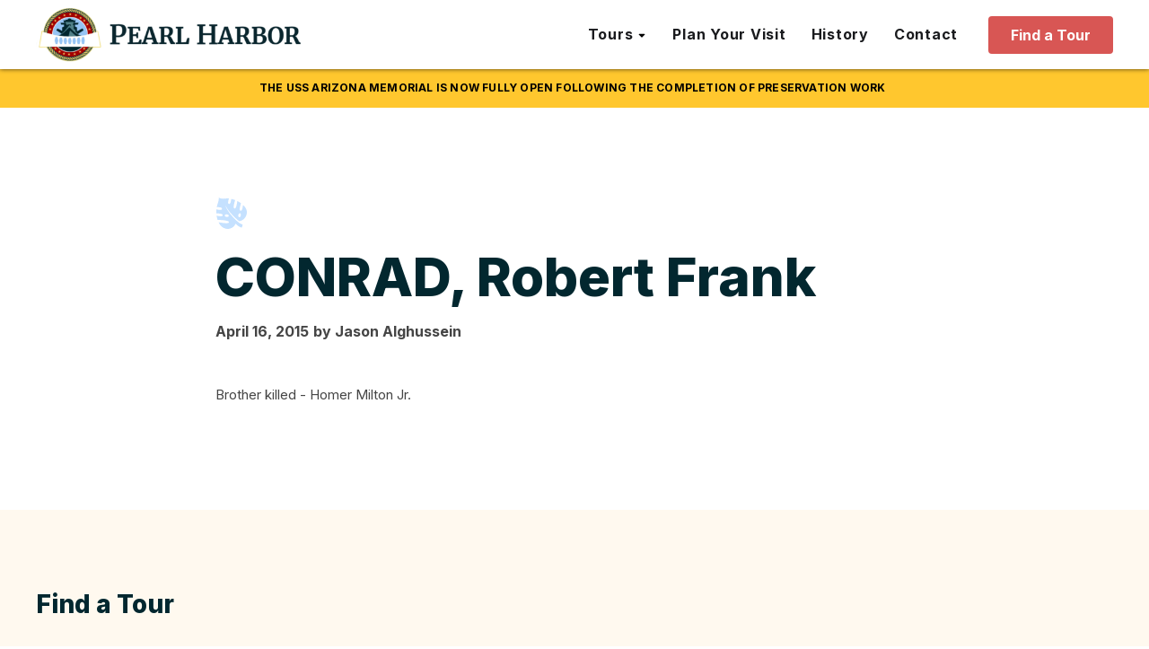

--- FILE ---
content_type: text/html; charset=UTF-8
request_url: https://pearlharbor.org/blog/conrad-robert-frank/
body_size: 21189
content:
<!DOCTYPE html>
<html lang="en-US" prefix="og: https://ogp.me/ns#" >
<head>
<meta charset="UTF-8">
<script type="text/javascript">
/* <![CDATA[ */
var gform;gform||(document.addEventListener("gform_main_scripts_loaded",function(){gform.scriptsLoaded=!0}),document.addEventListener("gform/theme/scripts_loaded",function(){gform.themeScriptsLoaded=!0}),window.addEventListener("DOMContentLoaded",function(){gform.domLoaded=!0}),gform={domLoaded:!1,scriptsLoaded:!1,themeScriptsLoaded:!1,isFormEditor:()=>"function"==typeof InitializeEditor,callIfLoaded:function(o){return!(!gform.domLoaded||!gform.scriptsLoaded||!gform.themeScriptsLoaded&&!gform.isFormEditor()||(gform.isFormEditor()&&console.warn("The use of gform.initializeOnLoaded() is deprecated in the form editor context and will be removed in Gravity Forms 3.1."),o(),0))},initializeOnLoaded:function(o){gform.callIfLoaded(o)||(document.addEventListener("gform_main_scripts_loaded",()=>{gform.scriptsLoaded=!0,gform.callIfLoaded(o)}),document.addEventListener("gform/theme/scripts_loaded",()=>{gform.themeScriptsLoaded=!0,gform.callIfLoaded(o)}),window.addEventListener("DOMContentLoaded",()=>{gform.domLoaded=!0,gform.callIfLoaded(o)}))},hooks:{action:{},filter:{}},addAction:function(o,r,e,t){gform.addHook("action",o,r,e,t)},addFilter:function(o,r,e,t){gform.addHook("filter",o,r,e,t)},doAction:function(o){gform.doHook("action",o,arguments)},applyFilters:function(o){return gform.doHook("filter",o,arguments)},removeAction:function(o,r){gform.removeHook("action",o,r)},removeFilter:function(o,r,e){gform.removeHook("filter",o,r,e)},addHook:function(o,r,e,t,n){null==gform.hooks[o][r]&&(gform.hooks[o][r]=[]);var d=gform.hooks[o][r];null==n&&(n=r+"_"+d.length),gform.hooks[o][r].push({tag:n,callable:e,priority:t=null==t?10:t})},doHook:function(r,o,e){var t;if(e=Array.prototype.slice.call(e,1),null!=gform.hooks[r][o]&&((o=gform.hooks[r][o]).sort(function(o,r){return o.priority-r.priority}),o.forEach(function(o){"function"!=typeof(t=o.callable)&&(t=window[t]),"action"==r?t.apply(null,e):e[0]=t.apply(null,e)})),"filter"==r)return e[0]},removeHook:function(o,r,t,n){var e;null!=gform.hooks[o][r]&&(e=(e=gform.hooks[o][r]).filter(function(o,r,e){return!!(null!=n&&n!=o.tag||null!=t&&t!=o.priority)}),gform.hooks[o][r]=e)}});
/* ]]> */
</script>

<meta name="viewport" content="width=device-width, initial-scale=1.0">
<!-- WP_HEAD() START -->
				<script async data-id="101466193" src="//static.getclicky.com/js"></script>
							<!-- begin Convert Experiences code--><script type="text/javascript" src="//cdn-4.convertexperiments.com/v1/js/10043105-10049232.js?environment=production" async></script><!-- end Convert Experiences code -->
			<link rel="preload" as="style" href="https://pearlharbor.org/wp-content/cache/perfmatters/pearlharbor.org/fonts/40abb54820a6.google-fonts.min.css" >
<link rel="stylesheet" href="https://pearlharbor.org/wp-content/cache/perfmatters/pearlharbor.org/fonts/40abb54820a6.google-fonts.min.css">
	<style>img:is([sizes="auto" i], [sizes^="auto," i]) { contain-intrinsic-size: 3000px 1500px }</style>
	<link rel='preconnect' href='https://player.vimeo.com' crossorigin>
<link rel='preconnect' href='https://i.vimeocdn.com' crossorigin>
<link rel='preconnect' href='https://f.vimeocdn.com' crossorigin>

<!-- Google Tag Manager for WordPress by gtm4wp.com -->
<script data-cfasync="false" data-pagespeed-no-defer>
	var gtm4wp_datalayer_name = "dataLayer";
	var dataLayer = dataLayer || [];
</script>
<!-- End Google Tag Manager for WordPress by gtm4wp.com -->
<!-- Search Engine Optimization by Rank Math PRO - https://rankmath.com/ -->
<title>CONRAD, Robert Frank | pearlharbor.org</title><link rel="preload" href="https://pearlharbor.org/wp-content/uploads/2023/02/Logo-Type-Navy-480x107.png" as="image" imagesizes="(max-width: 480px) 100vw, 480px" fetchpriority="high"><link rel="preload" href="https://pearlharbor.org/wp-content/uploads/2025/07/PH-Nav-Tour-Finder.jpg" as="image" imagesizes="(max-width: 345px) 100vw, 345px" fetchpriority="high">
<meta name="description" content="Brother killed - Homer Milton Jr."/>
<meta name="robots" content="follow, index, max-snippet:-1, max-video-preview:-1, max-image-preview:large"/>
<link rel="canonical" href="https://pearlharbor.org/blog/conrad-robert-frank/" />
<meta property="og:locale" content="en_US" />
<meta property="og:type" content="article" />
<meta property="og:title" content="CONRAD, Robert Frank | pearlharbor.org" />
<meta property="og:description" content="Brother killed - Homer Milton Jr." />
<meta property="og:url" content="https://pearlharbor.org/blog/conrad-robert-frank/" />
<meta property="og:site_name" content="pearlharbor.org" />
<meta property="article:section" content="Heroes" />
<meta property="og:image" content="https://pearlharbor.org/wp-content/uploads/2023/02/Hero_Home.jpg" />
<meta property="og:image:secure_url" content="https://pearlharbor.org/wp-content/uploads/2023/02/Hero_Home.jpg" />
<meta property="og:image:width" content="1920" />
<meta property="og:image:height" content="915" />
<meta property="og:image:alt" content="CONRAD, Robert Frank" />
<meta property="og:image:type" content="image/jpeg" />
<meta name="twitter:card" content="summary_large_image" />
<meta name="twitter:title" content="CONRAD, Robert Frank | pearlharbor.org" />
<meta name="twitter:description" content="Brother killed - Homer Milton Jr." />
<meta name="twitter:image" content="https://pearlharbor.org/wp-content/uploads/2023/02/Hero_Home.jpg" />
<!-- /Rank Math WordPress SEO plugin -->

<link rel='dns-prefetch' href='//www.google.com' />
<link rel='stylesheet' id='wp-block-library-css' href='https://pearlharbor.org/wp-includes/css/dist/block-library/style.min.css?ver=6.8.3' type='text/css' media='all' />
<style id='classic-theme-styles-inline-css' type='text/css'>
/*! This file is auto-generated */
.wp-block-button__link{color:#fff;background-color:#32373c;border-radius:9999px;box-shadow:none;text-decoration:none;padding:calc(.667em + 2px) calc(1.333em + 2px);font-size:1.125em}.wp-block-file__button{background:#32373c;color:#fff;text-decoration:none}
</style>
<link rel='stylesheet' id='oxygen-css' href='https://pearlharbor.org/wp-content/plugins/oxygen/component-framework/oxygen.css?ver=4.9.1' type='text/css' media='all' />
<script type="text/javascript" src="https://pearlharbor.org/wp-includes/js/jquery/jquery.min.js?ver=3.7.1" id="jquery-core-js"></script>
<link rel="https://api.w.org/" href="https://pearlharbor.org/wp-json/" /><link rel="alternate" title="JSON" type="application/json" href="https://pearlharbor.org/wp-json/wp/v2/posts/7890" /><link rel="alternate" title="oEmbed (JSON)" type="application/json+oembed" href="https://pearlharbor.org/wp-json/oembed/1.0/embed?url=https%3A%2F%2Fpearlharbor.org%2Fblog%2Fconrad-robert-frank%2F" />
<link rel="alternate" title="oEmbed (XML)" type="text/xml+oembed" href="https://pearlharbor.org/wp-json/oembed/1.0/embed?url=https%3A%2F%2Fpearlharbor.org%2Fblog%2Fconrad-robert-frank%2F&#038;format=xml" />
<link href="[data-uri]" rel="icon" type="image/x-icon" />
<!-- Google Tag Manager for WordPress by gtm4wp.com -->
<!-- GTM Container placement set to off -->
<script data-cfasync="false" data-pagespeed-no-defer type="text/javascript">
	var dataLayer_content = {"pagePostType":"post","pagePostType2":"single-post","pageCategory":["heroes"]};
	dataLayer.push( dataLayer_content );
</script>
<script data-cfasync="false" data-pagespeed-no-defer type="text/javascript">
	console.warn && console.warn("[GTM4WP] Google Tag Manager container code placement set to OFF !!!");
	console.warn && console.warn("[GTM4WP] Data layer codes are active but GTM container must be loaded using custom coding !!!");
</script>
<!-- End Google Tag Manager for WordPress by gtm4wp.com -->				<!-- Google Tag Manager -->
				<script>
					(function(w, d, s, l, i) {
						w[l] = w[l] || [];
						w[l].push({
							'gtm.start': new Date().getTime(),
							event: 'gtm.js'
						});
						var f = d.getElementsByTagName(s)[0],
							j = d.createElement(s),
							dl = l != 'dataLayer' ? '&l=' + l : '';
						j.async = true;
						j.src = 'https://www.googletagmanager.com/gtm.js?id=' + i + dl;
						f.parentNode.insertBefore(j, f);
					})(window, document, 'script', 'dataLayer', 'GTM-TDCQPVC');
				</script>
				<!-- End Google Tag Manager -->
			<link rel="icon" href="https://pearlharbor.org/wp-content/uploads/2023/03/cropped-Favicon-4-32x32.png" sizes="32x32" />
<link rel="icon" href="https://pearlharbor.org/wp-content/uploads/2023/03/cropped-Favicon-4-192x192.png" sizes="192x192" />
<link rel="apple-touch-icon" href="https://pearlharbor.org/wp-content/uploads/2023/03/cropped-Favicon-4-180x180.png" />
<meta name="msapplication-TileImage" content="https://pearlharbor.org/wp-content/uploads/2023/03/cropped-Favicon-4-270x270.png" />
<link rel='stylesheet' id='oxygen-cache-3482-css' href='//pearlharbor.org/wp-content/uploads/oxygen/css/3482.css?cache=1755897039&#038;ver=6.8.3' type='text/css' media='all' />
<link rel='stylesheet' id='oxygen-cache-3118-css' href='//pearlharbor.org/wp-content/uploads/oxygen/css/3118.css?cache=1765939784&#038;ver=6.8.3' type='text/css' media='all' />
<link rel='stylesheet' id='oxygen-cache-3399-css' href='//pearlharbor.org/wp-content/uploads/oxygen/css/3399.css?cache=1755897041&#038;ver=6.8.3' type='text/css' media='all' />
<link rel='stylesheet' id='oxygen-universal-styles-css' href='//pearlharbor.org/wp-content/uploads/oxygen/css/universal.css?cache=1769037874&#038;ver=6.8.3' type='text/css' media='all' />
<noscript><style>.perfmatters-lazy[data-src]{display:none !important;}</style></noscript><style>.perfmatters-lazy.pmloaded,.perfmatters-lazy.pmloaded>img,.perfmatters-lazy>img.pmloaded,.perfmatters-lazy[data-ll-status=entered]{animation:500ms pmFadeIn}@keyframes pmFadeIn{0%{opacity:0}100%{opacity:1}}</style><!-- END OF WP_HEAD() -->
</head>
<body class="wp-singular post-template-default single single-post postid-7890 single-format-standard wp-theme-oxygen-is-not-a-theme  wp-embed-responsive oxygen-body" >




					<!-- Google Tag Manager (noscript) -->
				<noscript><iframe src="https://www.googletagmanager.com/ns.html?id=GTM-TDCQPVC" height="0" width="0" style="display:none;visibility:hidden"></iframe></noscript>
				<!-- End Google Tag Manager (noscript) -->
								<div id="nav-spacer" class="ct-div-block" ></div><div id="div_block-411-3118" class="ct-div-block" ><div id="text_block-421-3118" class="ct-text-block notification-bar-text" ><span id="span-422-3118" class="ct-span" >The USS Arizona Memorial is now fully open following the completion of preservation work</span><a id="link_text-423-3118" class="ct-link-text " href="" target="_self"  ></a></div></div><header id="main-nav" class="oxy-header-wrapper oxy-sticky-header oxy-overlay-header oxy-header" ><div id="_header_row-32-3118" class="oxy-header-row" ><div class="oxy-header-container"><div id="_header_left-33-3118" class="oxy-header-left" ><a id="link-34-3118" class="ct-link" href="/"   ><img data-perfmatters-preload width="480" height="107" id="image-35-3118" alt src="https://pearlharbor.org/wp-content/uploads/2023/02/Logo-Type-Navy-480x107.png" class="ct-image" srcset sizes="(max-width: 480px) 100vw, 480px" fetchpriority="high"></a></div><div id="_header_center-36-3118" class="oxy-header-center" ></div><div id="_header_right-37-3118" class="oxy-header-right" >
		<nav id="-mega-menu-204-3118" class="oxy-mega-menu main-menu " ><ul class="oxy-inner-content oxy-mega-menu_inner" data-trigger=".oxy-burger-trigger" data-hovertabs="true" data-odelay="0" data-cdelay="50" data-duration="300" data-mouseover="true" data-hash-close="false" data-auto-aria="true" data-type="individual" >
		<li id="-mega-dropdown-205-3118" class="oxy-mega-dropdown header-dropdown " ><a  href="#dropdown" class="oxy-mega-dropdown_link " data-disable-link="disable" data-expanded="enable" ><span class="oxy-mega-dropdown_link-text">Tours</span><span class="oxy-mega-dropdown_icon"><svg id="icon-mega-dropdown-205-3118"><use xlink:href="#FontAwesomeicon-sort-desc"></use></svg></span></a><div class="oxy-mega-dropdown_inner oxy-header-container" data-icon="FontAwesomeicon-sort-desc"><div class="oxy-mega-dropdown_container"><div class="oxy-inner-content oxy-mega-dropdown_content oxy-header-container"><div id="div_block-206-3118" class="ct-div-block header-dropdown__inner" ><a id="link-207-3118" class="ct-link header-dropdown__item" href="/tour-finder/"   ><img data-perfmatters-preload width="345" height="210" id="image-208-3118" alt src="https://pearlharbor.org/wp-content/uploads/2025/07/PH-Nav-Tour-Finder.jpg" class="ct-image header-dropdown__image" srcset sizes="(max-width: 345px) 100vw, 345px" fetchpriority="high"><div id="div_block-209-3118" class="ct-div-block header-dropdown__item-content" ><div id="text_block-210-3118" class="ct-text-block header-dropdown__item-title" >Tour Finder</div><div id="text_block-211-3118" class="ct-text-block header-dropdown__item-desc" >Plan your perfect Pearl Harbor day.</div></div></a><a id="link-212-3118" class="ct-link header-dropdown__item" href="/browse-tours/tours/"   ><img width="345" height="210" id="image-213-3118" alt src="data:image/svg+xml,%3Csvg%20xmlns=&#039;http://www.w3.org/2000/svg&#039;%20width=&#039;345&#039;%20height=&#039;210&#039;%20viewBox=&#039;0%200%20345%20210&#039;%3E%3C/svg%3E" class="ct-image header-dropdown__image perfmatters-lazy" srcset data-src="https://pearlharbor.org/wp-content/uploads/2025/07/PH-Nav-Self-Paced-Tours.jpg" data-sizes="(max-width: 345px) 100vw, 345px" /><noscript><img width="345" height="210"  id="image-213-3118" alt="" src="https://pearlharbor.org/wp-content/uploads/2025/07/PH-Nav-Self-Paced-Tours.jpg" class="ct-image header-dropdown__image" srcset="" sizes="(max-width: 345px) 100vw, 345px" /></noscript><div id="div_block-214-3118" class="ct-div-block header-dropdown__item-content" ><div id="text_block-215-3118" class="ct-text-block header-dropdown__item-title" >Scheduled Tours</div><div id="text_block-216-3118" class="ct-text-block header-dropdown__item-desc" >Includes narrated transportation, &amp; Arizona Memorial tickets.</div></div></a><a id="link-217-3118" class="ct-link header-dropdown__item" href="/browse-tours/tickets/"   ><img width="345" height="210" id="image-218-3118" alt src="data:image/svg+xml,%3Csvg%20xmlns=&#039;http://www.w3.org/2000/svg&#039;%20width=&#039;345&#039;%20height=&#039;210&#039;%20viewBox=&#039;0%200%20345%20210&#039;%3E%3C/svg%3E" class="ct-image header-dropdown__image perfmatters-lazy" srcset data-src="https://pearlharbor.org/wp-content/uploads/2025/07/PH-Nav-Scheduled-Tours.jpg" data-sizes="(max-width: 345px) 100vw, 345px" /><noscript><img width="345" height="210"  id="image-218-3118" alt="" src="https://pearlharbor.org/wp-content/uploads/2025/07/PH-Nav-Scheduled-Tours.jpg" class="ct-image header-dropdown__image" srcset="" sizes="(max-width: 345px) 100vw, 345px" /></noscript><div id="div_block-219-3118" class="ct-div-block header-dropdown__item-content" ><div id="text_block-220-3118" class="ct-text-block header-dropdown__item-title" >Self-Paced Tours</div><div id="text_block-221-3118" class="ct-text-block header-dropdown__item-desc" >Explore on your own. Transport &amp; Arizona tickets not included.</div></div></a><a id="link-426-3118" class="ct-link header-dropdown__item" href="/browse-tours/shore-excursions/"   ><img width="345" height="210" id="image-427-3118" alt src="data:image/svg+xml,%3Csvg%20xmlns=&#039;http://www.w3.org/2000/svg&#039;%20width=&#039;345&#039;%20height=&#039;210&#039;%20viewBox=&#039;0%200%20345%20210&#039;%3E%3C/svg%3E" class="ct-image header-dropdown__image perfmatters-lazy" srcset data-src="https://pearlharbor.org/wp-content/uploads/2025/09/PH-Nav-Shore-Excursions.jpg" data-sizes="(max-width: 345px) 100vw, 345px" /><noscript><img width="345" height="210"  id="image-427-3118" alt="" src="https://pearlharbor.org/wp-content/uploads/2025/09/PH-Nav-Shore-Excursions.jpg" class="ct-image header-dropdown__image" srcset="" sizes="(max-width: 345px) 100vw, 345px" /></noscript><div id="div_block-428-3118" class="ct-div-block header-dropdown__item-content" ><div id="text_block-429-3118" class="ct-text-block header-dropdown__item-title" >Shore Excursions</div><div id="text_block-430-3118" class="ct-text-block header-dropdown__item-desc" >The ideal Oahu excursion for you Hawaii cruise. Includes port pickup.</div></div></a><a id="link-223-3118" class="ct-link header-dropdown__compare" href="/compare-tours/"   ><img id="image-224-3118" alt src="data:image/svg+xml,%3Csvg%20xmlns=&#039;http://www.w3.org/2000/svg&#039;%20width=&#039;0&#039;%20height=&#039;0&#039;%20viewBox=&#039;0%200%200%200&#039;%3E%3C/svg%3E" class="ct-image perfmatters-lazy" srcset data-src="https://pearlharbor.org/wp-content/uploads/2025/07/icon-compare-tours.svg" data-sizes="(max-width: 14px) 100vw, 14px" /><noscript><img  id="image-224-3118" alt="" src="https://pearlharbor.org/wp-content/uploads/2025/07/icon-compare-tours.svg" class="ct-image" srcset="" sizes="(max-width: 14px) 100vw, 14px" /></noscript><div id="text_block-225-3118" class="ct-text-block header-dropdown__item-title" >Compare Tours</div></a></div></div></div></div></li>

		
		<li id="-mega-dropdown-238-3118" class="oxy-mega-dropdown header-dropdown " ><a  target="_self" href="/plan-your-visit/" class="oxy-mega-dropdown_link oxy-mega-dropdown_just-link " data-disable-link="disable" data-expanded="enable" ><span class="oxy-mega-dropdown_link-text">Plan Your Visit</span></a></li>

		
		<li id="-mega-dropdown-284-3118" class="oxy-mega-dropdown header-dropdown " ><a  target="_self" href="/pearl-harbor-history/" class="oxy-mega-dropdown_link oxy-mega-dropdown_just-link " data-disable-link="disable" data-expanded="enable" ><span class="oxy-mega-dropdown_link-text">History</span></a></li>

		
		<li id="-mega-dropdown-285-3118" class="oxy-mega-dropdown header-dropdown " ><a  target="_self" href="/contact" class="oxy-mega-dropdown_link oxy-mega-dropdown_just-link " data-disable-link="disable" data-expanded="enable" ><span class="oxy-mega-dropdown_link-text">Contact</span></a></li>

		</ul></nav>

		<a id="link_button-80-3118" class="ct-link-button button white-space--nowrap" href="/tour-finder/" target="_self"  >Find a Tour</a><img id="image-367-3118" alt src="data:image/svg+xml,%3Csvg%20xmlns=&#039;http://www.w3.org/2000/svg&#039;%20width=&#039;0&#039;%20height=&#039;0&#039;%20viewBox=&#039;0%200%200%200&#039;%3E%3C/svg%3E" class="ct-image mobile-menu--open perfmatters-lazy" srcset data-src="https://pearlharbor.org/wp-content/uploads/2023/03/mobile-menu.svg" data-sizes="(max-width: 22px) 100vw, 22px" /><noscript><img  id="image-367-3118" alt="" src="https://pearlharbor.org/wp-content/uploads/2023/03/mobile-menu.svg" class="ct-image mobile-menu--open" srcset="" sizes="(max-width: 22px) 100vw, 22px" /></noscript><img id="image-368-3118" alt src="data:image/svg+xml,%3Csvg%20xmlns=&#039;http://www.w3.org/2000/svg&#039;%20width=&#039;0&#039;%20height=&#039;0&#039;%20viewBox=&#039;0%200%200%200&#039;%3E%3C/svg%3E" class="ct-image mobile-menu--close oxy-close-modal perfmatters-lazy" srcset data-src="https://pearlharbor.org/wp-content/uploads/2023/03/icon-close02.svg" data-sizes="(max-width: 26px) 100vw, 26px" /><noscript><img  id="image-368-3118" alt="" src="https://pearlharbor.org/wp-content/uploads/2023/03/icon-close02.svg" class="ct-image mobile-menu--close oxy-close-modal" srcset="" sizes="(max-width: 26px) 100vw, 26px" /></noscript></div></div></div></header>
				<script type="text/javascript">
			jQuery(document).ready(function() {
				var selector = "#main-nav",
					scrollval = parseInt("-1");
				if (!scrollval || scrollval < 1) {
											jQuery("body").css("margin-top", jQuery(selector).outerHeight());
						jQuery(selector).addClass("oxy-sticky-header-active");
									}
				else {
					var scrollTopOld = 0;
					jQuery(window).scroll(function() {
						if (!jQuery('body').hasClass('oxy-nav-menu-prevent-overflow')) {
							if (jQuery(this).scrollTop() > scrollval 
																) {
								if (
																		!jQuery(selector).hasClass("oxy-sticky-header-active")) {
									if (jQuery(selector).css('position')!='absolute') {
										jQuery("body").css("margin-top", jQuery(selector).outerHeight());
									}
									jQuery(selector)
										.addClass("oxy-sticky-header-active")
																	}
							}
							else {
								jQuery(selector)
									.removeClass("oxy-sticky-header-fade-in")
									.removeClass("oxy-sticky-header-active");
								if (jQuery(selector).css('position')!='absolute') {
									jQuery("body").css("margin-top", "");
								}
							}
							scrollTopOld = jQuery(this).scrollTop();
						}
					})
				}
			});
		</script>            <div tabindex="-1" class="oxy-modal-backdrop  "
                style="background-color: #000000;"
                data-trigger="user_clicks_element"                data-trigger-selector=".mobile-menu--open"                data-trigger-time="5"                data-trigger-time-unit="seconds"                data-close-automatically="no"                data-close-after-time="10"                data-close-after-time-unit="seconds"                data-trigger_scroll_amount="50"                data-trigger_scroll_direction="down"	            data-scroll_to_selector=""	            data-time_inactive="60"	            data-time-inactive-unit="seconds"	            data-number_of_clicks="3"	            data-close_on_esc="on"	            data-number_of_page_views="3"                data-close-after-form-submit="no"                data-open-again="always_show"                data-open-again-after-days="3"            >

                <div id="modal-291-3118" class="ct-modal" ><div id="div_block-293-3118" class="ct-div-block header-dropdown__inner mobile-menu-dropdown__inner" ><div id="text_block-359-3118" class="ct-text-block mobile-menu__standalone-link" >Tours</div><a id="link-294-3118" class="ct-link header-dropdown__item mobile-menu-dropdown__item" href="/tour-finder/"   ><img width="345" height="210" id="image-295-3118" alt src="data:image/svg+xml,%3Csvg%20xmlns=&#039;http://www.w3.org/2000/svg&#039;%20width=&#039;345&#039;%20height=&#039;210&#039;%20viewBox=&#039;0%200%20345%20210&#039;%3E%3C/svg%3E" class="ct-image header-dropdown__image mobile-menu-dropdown__image perfmatters-lazy" srcset data-src="https://pearlharbor.org/wp-content/uploads/2025/07/PH-Nav-Tour-Finder.jpg" data-sizes="(max-width: 345px) 100vw, 345px" /><noscript><img width="345" height="210"  id="image-295-3118" alt="" src="https://pearlharbor.org/wp-content/uploads/2025/07/PH-Nav-Tour-Finder.jpg" class="ct-image header-dropdown__image mobile-menu-dropdown__image" srcset="" sizes="(max-width: 345px) 100vw, 345px" /></noscript><div id="div_block-296-3118" class="ct-div-block header-dropdown__item-content" ><div id="text_block-297-3118" class="ct-text-block header-dropdown__item-title" >Tour Finder</div><div id="text_block-298-3118" class="ct-text-block header-dropdown__item-desc" >Plan your perfect Pearl Harbor day.</div></div></a><a id="link-299-3118" class="ct-link header-dropdown__item mobile-menu-dropdown__item" href="/browse-tours/tours/"   ><img width="345" height="210" id="image-300-3118" alt src="data:image/svg+xml,%3Csvg%20xmlns=&#039;http://www.w3.org/2000/svg&#039;%20width=&#039;345&#039;%20height=&#039;210&#039;%20viewBox=&#039;0%200%20345%20210&#039;%3E%3C/svg%3E" class="ct-image header-dropdown__image mobile-menu-dropdown__image perfmatters-lazy" srcset data-src="https://pearlharbor.org/wp-content/uploads/2025/07/PH-Nav-Self-Paced-Tours.jpg" data-sizes="(max-width: 345px) 100vw, 345px" /><noscript><img width="345" height="210"  id="image-300-3118" alt="" src="https://pearlharbor.org/wp-content/uploads/2025/07/PH-Nav-Self-Paced-Tours.jpg" class="ct-image header-dropdown__image mobile-menu-dropdown__image" srcset="" sizes="(max-width: 345px) 100vw, 345px" /></noscript><div id="div_block-301-3118" class="ct-div-block header-dropdown__item-content" ><div id="text_block-302-3118" class="ct-text-block header-dropdown__item-title" >Scheduled Tours</div><div id="text_block-303-3118" class="ct-text-block header-dropdown__item-desc" >Includes narrated transportation, &amp; Arizona Memorial tickets.</div></div></a><a id="link-350-3118" class="ct-link header-dropdown__item mobile-menu-dropdown__item" href="/browse-tours/tickets/"   ><img width="345" height="210" id="image-351-3118" alt src="data:image/svg+xml,%3Csvg%20xmlns=&#039;http://www.w3.org/2000/svg&#039;%20width=&#039;345&#039;%20height=&#039;210&#039;%20viewBox=&#039;0%200%20345%20210&#039;%3E%3C/svg%3E" class="ct-image header-dropdown__image mobile-menu-dropdown__image perfmatters-lazy" srcset data-src="https://pearlharbor.org/wp-content/uploads/2025/07/PH-Nav-Scheduled-Tours.jpg" data-sizes="(max-width: 345px) 100vw, 345px" /><noscript><img width="345" height="210"  id="image-351-3118" alt="" src="https://pearlharbor.org/wp-content/uploads/2025/07/PH-Nav-Scheduled-Tours.jpg" class="ct-image header-dropdown__image mobile-menu-dropdown__image" srcset="" sizes="(max-width: 345px) 100vw, 345px" /></noscript><div id="div_block-352-3118" class="ct-div-block header-dropdown__item-content" ><div id="text_block-353-3118" class="ct-text-block header-dropdown__item-title" >Self-Paced Tours</div><div id="text_block-354-3118" class="ct-text-block header-dropdown__item-desc" >Explore on your own. Transport &amp; Arizona tickets not included.</div></div></a><a id="link-431-3118" class="ct-link header-dropdown__item mobile-menu-dropdown__item" href="/browse-tours/shore-excursions/"   ><img width="345" height="210" id="image-432-3118" alt src="data:image/svg+xml,%3Csvg%20xmlns=&#039;http://www.w3.org/2000/svg&#039;%20width=&#039;345&#039;%20height=&#039;210&#039;%20viewBox=&#039;0%200%20345%20210&#039;%3E%3C/svg%3E" class="ct-image header-dropdown__image mobile-menu-dropdown__image perfmatters-lazy" srcset data-src="https://pearlharbor.org/wp-content/uploads/2025/09/PH-Nav-Shore-Excursions.jpg" data-sizes="(max-width: 345px) 100vw, 345px" /><noscript><img width="345" height="210"  id="image-432-3118" alt="" src="https://pearlharbor.org/wp-content/uploads/2025/09/PH-Nav-Shore-Excursions.jpg" class="ct-image header-dropdown__image mobile-menu-dropdown__image" srcset="" sizes="(max-width: 345px) 100vw, 345px" /></noscript><div id="div_block-433-3118" class="ct-div-block header-dropdown__item-content" ><div id="text_block-434-3118" class="ct-text-block header-dropdown__item-title" >Shore Excursions</div><div id="text_block-435-3118" class="ct-text-block header-dropdown__item-desc" >The ideal Oahu excursion for you Hawaii cruise. Includes port pickup.<br></div></div></a><a id="link-355-3118" class="ct-link header-dropdown__compare" href="/compare-tours/"   ><img id="image-356-3118" alt src="data:image/svg+xml,%3Csvg%20xmlns=&#039;http://www.w3.org/2000/svg&#039;%20width=&#039;0&#039;%20height=&#039;0&#039;%20viewBox=&#039;0%200%200%200&#039;%3E%3C/svg%3E" class="ct-image perfmatters-lazy" srcset data-src="https://pearlharbor.org/wp-content/uploads/2025/07/icon-compare-tours.svg" data-sizes="(max-width: 14px) 100vw, 14px" /><noscript><img  id="image-356-3118" alt="" src="https://pearlharbor.org/wp-content/uploads/2025/07/icon-compare-tours.svg" class="ct-image" srcset="" sizes="(max-width: 14px) 100vw, 14px" /></noscript><div id="text_block-357-3118" class="ct-text-block header-dropdown__item-title" >Compare Tours</div></a></div><a id="link_text-318-3118" class="ct-link-text mobile-menu__standalone-link" href="/plan-your-visit" target="_self"  >Plan Your Visit</a><a id="link_text-341-3118" class="ct-link-text mobile-menu__standalone-link" href="/pearl-harbor-history/" target="_self"  >History</a><a id="link_text-358-3118" class="ct-link-text mobile-menu__standalone-link" href="/contact" target="_self"  >Contact</a></div>
            </div>
        <section id="section-2-3399" class=" ct-section blog-content" ><div class="ct-section-inner-wrap"><img id="image-3-3399" alt src="data:image/svg+xml,%3Csvg%20xmlns=&#039;http://www.w3.org/2000/svg&#039;%20width=&#039;0&#039;%20height=&#039;0&#039;%20viewBox=&#039;0%200%200%200&#039;%3E%3C/svg%3E" class="ct-image perfmatters-lazy" srcset data-src="https://pearlharbor.org/wp-content/uploads/2023/02/Icon-Leaf-Blue.svg" data-sizes="(max-width: 34px) 100vw, 34px" /><noscript><img  id="image-3-3399" alt="" src="https://pearlharbor.org/wp-content/uploads/2023/02/Icon-Leaf-Blue.svg" class="ct-image" srcset="" sizes="(max-width: 34px) 100vw, 34px" /></noscript><h1 id="headline-4-3399" class="ct-headline h1 text--navy text--left"><span id="span-5-3399" class="ct-span" >CONRAD, Robert Frank</span></h1><div id="div_block-10-3399" class="ct-div-block" ><div id="text_block-7-3399" class="ct-text-block" ><span id="span-8-3399" class="ct-span" >April 16, 2015</span></div><div id="text_block-11-3399" class="ct-text-block" >by&nbsp;<span id="span-12-3399" class="ct-span" >Jason</span>&nbsp;<span id="span-14-3399" class="ct-span" >Alghussein</span></div></div><div id="text_block-18-3399" class="ct-text-block blog-content--text" ><span id="span-19-3399" class="ct-span oxy-stock-content-styles" ><p>Brother killed - Homer Milton Jr.</p>
</span></div></div></section><div id="div_block-21-3399" class="ct-div-block reusable-wrapper" ><section id="section-129-3398" class=" ct-section" ><div class="ct-section-inner-wrap"><h3 id="headline-130-3398" class="ct-headline h3 text--dark">Find a Tour</h3><div id="div_block-131-3398" class="ct-div-block swiper swiper--col-4 swiper--cards" ><div id="_dynamic_list-22-3482" class="oxy-dynamic-list swiper-wrapper"><div id="div_block-23-3482-1" class="ct-div-block swiper-slide" data-id="div_block-23-3482"><a id="div_block-134-3398-1" class="ct-link" href="https://pearlharbor.org/tours/pearl-harbor-honolulu-city-tour-from-waikiki/" target="_self" data-id="div_block-134-3398"><img width="1000" height="1000" id="image-135-3398-1" alt src="data:image/svg+xml,%3Csvg%20xmlns=&#039;http://www.w3.org/2000/svg&#039;%20width=&#039;1000&#039;%20height=&#039;1000&#039;%20viewBox=&#039;0%200%201000%201000&#039;%3E%3C/svg%3E" class="ct-image perfmatters-lazy" data-id="image-135-3398" data-src="https://pearlharbor.org/wp-content/uploads/2023/03/ArizonaMemorialShuttleBoat-1.jpg" data-srcset="https://pearlharbor.org/wp-content/uploads/2023/03/ArizonaMemorialShuttleBoat-1.jpg 1000w, https://pearlharbor.org/wp-content/uploads/2023/03/ArizonaMemorialShuttleBoat-1-150x150.jpg 150w, https://pearlharbor.org/wp-content/uploads/2023/03/ArizonaMemorialShuttleBoat-1-480x480.jpg 480w, https://pearlharbor.org/wp-content/uploads/2023/03/ArizonaMemorialShuttleBoat-1-768x768.jpg 768w, https://pearlharbor.org/wp-content/uploads/2023/03/ArizonaMemorialShuttleBoat-1-992x992.jpg 992w" data-sizes="(max-width: 1000px) 100vw, 1000px" /><noscript><img width="1000" height="1000" id="image-135-3398-1" alt="" src="https://pearlharbor.org/wp-content/uploads/2023/03/ArizonaMemorialShuttleBoat-1.jpg" class="ct-image" srcset="https://pearlharbor.org/wp-content/uploads/2023/03/ArizonaMemorialShuttleBoat-1.jpg 1000w, https://pearlharbor.org/wp-content/uploads/2023/03/ArizonaMemorialShuttleBoat-1-150x150.jpg 150w, https://pearlharbor.org/wp-content/uploads/2023/03/ArizonaMemorialShuttleBoat-1-480x480.jpg 480w, https://pearlharbor.org/wp-content/uploads/2023/03/ArizonaMemorialShuttleBoat-1-768x768.jpg 768w, https://pearlharbor.org/wp-content/uploads/2023/03/ArizonaMemorialShuttleBoat-1-992x992.jpg 992w" sizes="(max-width: 1000px) 100vw, 1000px" data-id="image-135-3398"></noscript><div id="text_block-70-3482-1" class="ct-text-block tag tag--absolute tag--sm" data-id="text_block-70-3482">Popular</div></a><a id="link-69-3482-1" class="ct-link" href="https://pearlharbor.org/tours/pearl-harbor-honolulu-city-tour-from-waikiki/" target="_self" data-id="link-69-3482"><h3 id="headline-136-3398-1" class="ct-headline " data-id="headline-136-3398"><span id="span-137-3398-1" class="ct-span" data-id="span-137-3398">USS Arizona Memorial &amp; Honolulu City Tour from Waikiki</span></h3></a><div id="code_block-67-3482-1" class="ct-code-block " data-id="code_block-67-3482"><p class="find-a-tour--card-detail">Scheduled Tour</p></div><div id="text_block-139-3398-1" class="ct-text-block find-a-tour--card-detail" data-id="text_block-139-3398"><span id="span-61-3482-1" class="ct-span" data-id="span-61-3482">5</span>&nbsp;hours (approx.)</div><div id="text_block-140-3398-1" class="ct-text-block " data-id="text_block-140-3398">From $<span id="span-35-3482-1" class="ct-span" data-id="span-35-3482">69</span></div></div><div id="div_block-23-3482-2" class="ct-div-block swiper-slide" data-id="div_block-23-3482"><a id="div_block-134-3398-2" class="ct-link" href="https://pearlharbor.org/tours/pearl-harbor-honolulu-city-tour-from-waikiki-b/" target="_self" data-id="div_block-134-3398"><img width="1000" height="1000" id="image-135-3398-2" alt src="data:image/svg+xml,%3Csvg%20xmlns=&#039;http://www.w3.org/2000/svg&#039;%20width=&#039;1000&#039;%20height=&#039;1000&#039;%20viewBox=&#039;0%200%201000%201000&#039;%3E%3C/svg%3E" class="ct-image perfmatters-lazy" data-id="image-135-3398" data-src="https://pearlharbor.org/wp-content/uploads/2023/03/ArizonaMemorialShuttleBoat-1.jpg" data-srcset="https://pearlharbor.org/wp-content/uploads/2023/03/ArizonaMemorialShuttleBoat-1.jpg 1000w, https://pearlharbor.org/wp-content/uploads/2023/03/ArizonaMemorialShuttleBoat-1-150x150.jpg 150w, https://pearlharbor.org/wp-content/uploads/2023/03/ArizonaMemorialShuttleBoat-1-480x480.jpg 480w, https://pearlharbor.org/wp-content/uploads/2023/03/ArizonaMemorialShuttleBoat-1-768x768.jpg 768w, https://pearlharbor.org/wp-content/uploads/2023/03/ArizonaMemorialShuttleBoat-1-992x992.jpg 992w" data-sizes="(max-width: 1000px) 100vw, 1000px" /><noscript><img width="1000" height="1000" id="image-135-3398-2" alt="" src="https://pearlharbor.org/wp-content/uploads/2023/03/ArizonaMemorialShuttleBoat-1.jpg" class="ct-image" srcset="https://pearlharbor.org/wp-content/uploads/2023/03/ArizonaMemorialShuttleBoat-1.jpg 1000w, https://pearlharbor.org/wp-content/uploads/2023/03/ArizonaMemorialShuttleBoat-1-150x150.jpg 150w, https://pearlharbor.org/wp-content/uploads/2023/03/ArizonaMemorialShuttleBoat-1-480x480.jpg 480w, https://pearlharbor.org/wp-content/uploads/2023/03/ArizonaMemorialShuttleBoat-1-768x768.jpg 768w, https://pearlharbor.org/wp-content/uploads/2023/03/ArizonaMemorialShuttleBoat-1-992x992.jpg 992w" sizes="(max-width: 1000px) 100vw, 1000px" data-id="image-135-3398"></noscript><div id="text_block-70-3482-2" class="ct-text-block tag tag--absolute tag--sm" data-id="text_block-70-3482">Popular</div></a><a id="link-69-3482-2" class="ct-link" href="https://pearlharbor.org/tours/pearl-harbor-honolulu-city-tour-from-waikiki-b/" target="_self" data-id="link-69-3482"><h3 id="headline-136-3398-2" class="ct-headline " data-id="headline-136-3398"><span id="span-137-3398-2" class="ct-span" data-id="span-137-3398">USS Arizona Memorial &amp; Honolulu City Tour from Waikiki</span></h3></a><div id="code_block-67-3482-2" class="ct-code-block " data-id="code_block-67-3482"></div><div id="text_block-139-3398-2" class="ct-text-block find-a-tour--card-detail" data-id="text_block-139-3398"><span id="span-61-3482-2" class="ct-span" data-id="span-61-3482">5</span>&nbsp;hours (approx.)</div><div id="text_block-140-3398-2" class="ct-text-block " data-id="text_block-140-3398">From $<span id="span-35-3482-2" class="ct-span" data-id="span-35-3482">69</span></div></div><div id="div_block-23-3482-3" class="ct-div-block swiper-slide" data-id="div_block-23-3482"><a id="div_block-134-3398-3" class="ct-link" href="https://pearlharbor.org/tours/passport-to-pearl-harbor/" target="_self" data-id="div_block-134-3398"><img width="1400" height="900" id="image-135-3398-3" alt src="data:image/svg+xml,%3Csvg%20xmlns=&#039;http://www.w3.org/2000/svg&#039;%20width=&#039;1400&#039;%20height=&#039;900&#039;%20viewBox=&#039;0%200%201400%20900&#039;%3E%3C/svg%3E" class="ct-image perfmatters-lazy" data-id="image-135-3398" data-src="https://pearlharbor.org/wp-content/uploads/2023/02/Tour-Card_Passport-PH.jpg" data-srcset="https://pearlharbor.org/wp-content/uploads/2023/02/Tour-Card_Passport-PH.jpg 1400w, https://pearlharbor.org/wp-content/uploads/2023/02/Tour-Card_Passport-PH-480x309.jpg 480w, https://pearlharbor.org/wp-content/uploads/2023/02/Tour-Card_Passport-PH-768x494.jpg 768w, https://pearlharbor.org/wp-content/uploads/2023/02/Tour-Card_Passport-PH-992x638.jpg 992w, https://pearlharbor.org/wp-content/uploads/2023/02/Tour-Card_Passport-PH-1120x720.jpg 1120w" data-sizes="(max-width: 1400px) 100vw, 1400px" /><noscript><img width="1400" height="900" id="image-135-3398-3" alt="" src="https://pearlharbor.org/wp-content/uploads/2023/02/Tour-Card_Passport-PH.jpg" class="ct-image" srcset="https://pearlharbor.org/wp-content/uploads/2023/02/Tour-Card_Passport-PH.jpg 1400w, https://pearlharbor.org/wp-content/uploads/2023/02/Tour-Card_Passport-PH-480x309.jpg 480w, https://pearlharbor.org/wp-content/uploads/2023/02/Tour-Card_Passport-PH-768x494.jpg 768w, https://pearlharbor.org/wp-content/uploads/2023/02/Tour-Card_Passport-PH-992x638.jpg 992w, https://pearlharbor.org/wp-content/uploads/2023/02/Tour-Card_Passport-PH-1120x720.jpg 1120w" sizes="(max-width: 1400px) 100vw, 1400px" data-id="image-135-3398"></noscript><div id="text_block-70-3482-3" class="ct-text-block tag tag--absolute tag--sm" data-id="text_block-70-3482">Popular</div></a><a id="link-69-3482-3" class="ct-link" href="https://pearlharbor.org/tours/passport-to-pearl-harbor/" target="_self" data-id="link-69-3482"><h3 id="headline-136-3398-3" class="ct-headline " data-id="headline-136-3398"><span id="span-137-3398-3" class="ct-span" data-id="span-137-3398">Official Passport to Pearl Harbor</span></h3></a><div id="code_block-67-3482-3" class="ct-code-block " data-id="code_block-67-3482"><p class="find-a-tour--card-detail">Self-Paced Tour</p></div><div id="text_block-139-3398-3" class="ct-text-block find-a-tour--card-detail" data-id="text_block-139-3398"><span id="span-61-3482-3" class="ct-span" data-id="span-61-3482">6-8</span>&nbsp;hours (approx.)</div><div id="text_block-140-3398-3" class="ct-text-block " data-id="text_block-140-3398">From $<span id="span-35-3482-3" class="ct-span" data-id="span-35-3482">99.99</span></div></div><div id="div_block-23-3482-4" class="ct-div-block swiper-slide" data-id="div_block-23-3482"><a id="div_block-134-3398-4" class="ct-link" href="https://pearlharbor.org/tours/remember-pearl-harbor-tour-from-waikiki/" target="_self" data-id="div_block-134-3398"><img width="1400" height="900" id="image-135-3398-4" alt src="data:image/svg+xml,%3Csvg%20xmlns=&#039;http://www.w3.org/2000/svg&#039;%20width=&#039;1400&#039;%20height=&#039;900&#039;%20viewBox=&#039;0%200%201400%20900&#039;%3E%3C/svg%3E" class="ct-image perfmatters-lazy" data-id="image-135-3398" data-src="https://pearlharbor.org/wp-content/uploads/2023/02/Tour-Card_Remember-PH.jpg" data-srcset="https://pearlharbor.org/wp-content/uploads/2023/02/Tour-Card_Remember-PH.jpg 1400w, https://pearlharbor.org/wp-content/uploads/2023/02/Tour-Card_Remember-PH-480x309.jpg 480w, https://pearlharbor.org/wp-content/uploads/2023/02/Tour-Card_Remember-PH-768x494.jpg 768w, https://pearlharbor.org/wp-content/uploads/2023/02/Tour-Card_Remember-PH-992x638.jpg 992w, https://pearlharbor.org/wp-content/uploads/2023/02/Tour-Card_Remember-PH-1120x720.jpg 1120w" data-sizes="(max-width: 1400px) 100vw, 1400px" /><noscript><img width="1400" height="900" id="image-135-3398-4" alt="" src="https://pearlharbor.org/wp-content/uploads/2023/02/Tour-Card_Remember-PH.jpg" class="ct-image" srcset="https://pearlharbor.org/wp-content/uploads/2023/02/Tour-Card_Remember-PH.jpg 1400w, https://pearlharbor.org/wp-content/uploads/2023/02/Tour-Card_Remember-PH-480x309.jpg 480w, https://pearlharbor.org/wp-content/uploads/2023/02/Tour-Card_Remember-PH-768x494.jpg 768w, https://pearlharbor.org/wp-content/uploads/2023/02/Tour-Card_Remember-PH-992x638.jpg 992w, https://pearlharbor.org/wp-content/uploads/2023/02/Tour-Card_Remember-PH-1120x720.jpg 1120w" sizes="(max-width: 1400px) 100vw, 1400px" data-id="image-135-3398"></noscript><div id="text_block-70-3482-4" class="ct-text-block tag tag--absolute tag--sm" data-id="text_block-70-3482">Popular</div></a><a id="link-69-3482-4" class="ct-link" href="https://pearlharbor.org/tours/remember-pearl-harbor-tour-from-waikiki/" target="_self" data-id="link-69-3482"><h3 id="headline-136-3398-4" class="ct-headline " data-id="headline-136-3398"><span id="span-137-3398-4" class="ct-span" data-id="span-137-3398">USS Arizona Memorial &amp; Battleship Missouri Tour from Waikiki</span></h3></a><div id="code_block-67-3482-4" class="ct-code-block " data-id="code_block-67-3482"><p class="find-a-tour--card-detail">Scheduled Tour</p></div><div id="text_block-139-3398-4" class="ct-text-block find-a-tour--card-detail" data-id="text_block-139-3398"><span id="span-61-3482-4" class="ct-span" data-id="span-61-3482">6-7</span>&nbsp;hours (approx.)</div><div id="text_block-140-3398-4" class="ct-text-block " data-id="text_block-140-3398">From $<span id="span-35-3482-4" class="ct-span" data-id="span-35-3482">143</span></div></div><div id="div_block-23-3482-5" class="ct-div-block swiper-slide" data-id="div_block-23-3482"><a id="div_block-134-3398-5" class="ct-link" href="https://pearlharbor.org/tours/the-complete-pearl-harbor-experience-small-group/" target="_self" data-id="div_block-134-3398"><img width="800" height="535" id="image-135-3398-5" alt src="data:image/svg+xml,%3Csvg%20xmlns=&#039;http://www.w3.org/2000/svg&#039;%20width=&#039;800&#039;%20height=&#039;535&#039;%20viewBox=&#039;0%200%20800%20535&#039;%3E%3C/svg%3E" class="ct-image perfmatters-lazy" data-id="image-135-3398" data-src="https://pearlharbor.org/wp-content/uploads/2023/02/USS-Bowfin-Submarine-Tour.jpg" data-srcset="https://pearlharbor.org/wp-content/uploads/2023/02/USS-Bowfin-Submarine-Tour.jpg 800w, https://pearlharbor.org/wp-content/uploads/2023/02/USS-Bowfin-Submarine-Tour-300x201.jpg 300w, https://pearlharbor.org/wp-content/uploads/2023/02/USS-Bowfin-Submarine-Tour-768x514.jpg 768w" data-sizes="(max-width: 800px) 100vw, 800px" /><noscript><img width="800" height="535" id="image-135-3398-5" alt="" src="https://pearlharbor.org/wp-content/uploads/2023/02/USS-Bowfin-Submarine-Tour.jpg" class="ct-image" srcset="https://pearlharbor.org/wp-content/uploads/2023/02/USS-Bowfin-Submarine-Tour.jpg 800w, https://pearlharbor.org/wp-content/uploads/2023/02/USS-Bowfin-Submarine-Tour-300x201.jpg 300w, https://pearlharbor.org/wp-content/uploads/2023/02/USS-Bowfin-Submarine-Tour-768x514.jpg 768w" sizes="(max-width: 800px) 100vw, 800px" data-id="image-135-3398"></noscript><div id="text_block-70-3482-5" class="ct-text-block tag tag--absolute tag--sm" data-id="text_block-70-3482">Popular</div></a><a id="link-69-3482-5" class="ct-link" href="https://pearlharbor.org/tours/the-complete-pearl-harbor-experience-small-group/" target="_self" data-id="link-69-3482"><h3 id="headline-136-3398-5" class="ct-headline " data-id="headline-136-3398"><span id="span-137-3398-5" class="ct-span" data-id="span-137-3398">The Complete Pearl Harbor Tour from Waikiki</span></h3></a><div id="code_block-67-3482-5" class="ct-code-block " data-id="code_block-67-3482"><p class="find-a-tour--card-detail">Scheduled Tour</p></div><div id="text_block-139-3398-5" class="ct-text-block find-a-tour--card-detail" data-id="text_block-139-3398"><span id="span-61-3482-5" class="ct-span" data-id="span-61-3482">10</span>&nbsp;hours (approx.)</div><div id="text_block-140-3398-5" class="ct-text-block " data-id="text_block-140-3398">From $<span id="span-35-3482-5" class="ct-span" data-id="span-35-3482">199</span></div></div>                    
                                            
                                        
                    </div>
<div id="div_block-141-3398" class="ct-div-block swiper-button-prev swiper-button-prev--cards-yellow" ></div><div id="div_block-142-3398" class="ct-div-block swiper-button-next swiper-button-next--cards-yellow" ></div></div></div></section></div><section id="section-456-3118" class=" ct-section guide-footer" ><div class="ct-section-inner-wrap"><div id="code_block-464-3118" class="ct-code-block" ></div><div id="div_block-458-3118" class="ct-div-block guide-footer__inner" ><div id="div_block-467-3118" class="ct-div-block" ><img width="1220" height="1256" id="image-459-3118" alt src="data:image/svg+xml,%3Csvg%20xmlns=&#039;http://www.w3.org/2000/svg&#039;%20width=&#039;1220&#039;%20height=&#039;1256&#039;%20viewBox=&#039;0%200%201220%201256&#039;%3E%3C/svg%3E" class="ct-image guide-footer__image perfmatters-lazy" data-src="https://pearlharbor.org/wp-content/uploads/2025/09/Oahu-Guide-Magazine.png" data-srcset="https://pearlharbor.org/wp-content/uploads/2025/09/Oahu-Guide-Magazine.png 1220w, https://pearlharbor.org/wp-content/uploads/2025/09/Oahu-Guide-Magazine-480x494.png 480w, https://pearlharbor.org/wp-content/uploads/2025/09/Oahu-Guide-Magazine-768x791.png 768w, https://pearlharbor.org/wp-content/uploads/2025/09/Oahu-Guide-Magazine-992x1021.png 992w, https://pearlharbor.org/wp-content/uploads/2025/09/Oahu-Guide-Magazine-1120x1153.png 1120w" data-sizes="(max-width: 1220px) 100vw, 1220px" /><noscript><img width="1220" height="1256"  id="image-459-3118" alt="" src="https://pearlharbor.org/wp-content/uploads/2025/09/Oahu-Guide-Magazine.png" class="ct-image guide-footer__image" srcset="https://pearlharbor.org/wp-content/uploads/2025/09/Oahu-Guide-Magazine.png 1220w, https://pearlharbor.org/wp-content/uploads/2025/09/Oahu-Guide-Magazine-480x494.png 480w, https://pearlharbor.org/wp-content/uploads/2025/09/Oahu-Guide-Magazine-768x791.png 768w, https://pearlharbor.org/wp-content/uploads/2025/09/Oahu-Guide-Magazine-992x1021.png 992w, https://pearlharbor.org/wp-content/uploads/2025/09/Oahu-Guide-Magazine-1120x1153.png 1120w" sizes="(max-width: 1220px) 100vw, 1220px" /></noscript><div id="div_block-460-3118" class="ct-div-block guide-footer__content" ><h2 id="headline-461-3118" class="ct-headline guide-footer__heading">Get Your Free Oʻahu Visitor’s Guide</h2><div id="text_block-462-3118" class="ct-text-block guide-footer__lede" >Packed with insider tips, must-see sights, and exclusive discounts. Start planning your Oʻahu vacation now.</div></div></div><div id="shortcode-463-3118" class="ct-shortcode guide-footer__form" >
                <div class='gf_browser_chrome gform_wrapper gravity-theme gform-theme--no-framework' data-form-theme='gravity-theme' data-form-index='0' id='gform_wrapper_7' ><div id='gf_7' class='gform_anchor' tabindex='-1'></div>
                        <div class='gform_heading'>
                            <p class='gform_description'></p>
                        </div><form method='post' enctype='multipart/form-data' target='gform_ajax_frame_7' id='gform_7'  action='/blog/conrad-robert-frank/#gf_7' data-formid='7' novalidate><div class='gf_invisible ginput_recaptchav3' data-sitekey='6Le4p_oUAAAAANEAaIrmfuYBz4OjPHPW24vBUTML' data-tabindex='0'><input id="input_53cf657aad55dd047f742355282ac70f" class="gfield_recaptcha_response" type="hidden" name="input_53cf657aad55dd047f742355282ac70f" value=""/></div>
                        <div class='gform-body gform_body'><div id='gform_fields_7' class='gform_fields top_label form_sublabel_above description_below validation_below'><div id="field_7_3" class="gfield gfield--type-captcha gfield--input-type-captcha gfield--width-full field_sublabel_above gfield--no-description field_description_below hidden_label field_validation_below gfield_visibility_visible"  ><label class='gfield_label gform-field-label' for='input_7_3'>CAPTCHA</label><div id='input_7_3' class='ginput_container ginput_recaptcha' data-sitekey='6LfOC7IUAAAAAIBpQ2Ss7I--qY6nVBk0iAQMLz3h'  data-theme='light' data-tabindex='-1' data-size='invisible' data-badge='bottomright'></div></div><div id="field_7_1" class="gfield gfield--type-email gfield--input-type-email gfield--width-full gfield_contains_required field_sublabel_above gfield--no-description field_description_below hidden_label field_validation_below gfield_visibility_visible"  ><label class='gfield_label gform-field-label' for='input_7_1'>Email<span class="gfield_required"><span class="gfield_required gfield_required_text">(Required)</span></span></label><div class='ginput_container ginput_container_email'>
                            <input name='input_1' id='input_7_1' type='email' value='' class='large'   placeholder='Email' aria-required="true" aria-invalid="false"  />
                        </div></div></div></div>
        <div class='gform-footer gform_footer top_label'> <input type='submit' id='gform_submit_button_7' class='gform_button button' onclick='gform.submission.handleButtonClick(this);' data-submission-type='submit' value='Send to my email'  /> <input type='hidden' name='gform_ajax' value='form_id=7&amp;title=&amp;description=1&amp;tabindex=0&amp;theme=gravity-theme&amp;styles=[]&amp;hash=01a33eb342b977828b23b8765aa2b743' />
            <input type='hidden' class='gform_hidden' name='gform_submission_method' data-js='gform_submission_method_7' value='iframe' />
            <input type='hidden' class='gform_hidden' name='gform_theme' data-js='gform_theme_7' id='gform_theme_7' value='gravity-theme' />
            <input type='hidden' class='gform_hidden' name='gform_style_settings' data-js='gform_style_settings_7' id='gform_style_settings_7' value='[]' />
            <input type='hidden' class='gform_hidden' name='is_submit_7' value='1' />
            <input type='hidden' class='gform_hidden' name='gform_submit' value='7' />
            
            <input type='hidden' class='gform_hidden' name='gform_unique_id' value='' />
            <input type='hidden' class='gform_hidden' name='state_7' value='WyJbXSIsIjEwMzZhODE3MjllMjUwZWYxNTQyZjJhN2UxYjhkMjAwIl0=' />
            <input type='hidden' autocomplete='off' class='gform_hidden' name='gform_target_page_number_7' id='gform_target_page_number_7' value='0' />
            <input type='hidden' autocomplete='off' class='gform_hidden' name='gform_source_page_number_7' id='gform_source_page_number_7' value='1' />
            <input type='hidden' name='gform_field_values' value='' />
            
        </div>
                        </form>
                        </div>
		                <iframe style='display:none;width:0px;height:0px;' src='about:blank' name='gform_ajax_frame_7' id='gform_ajax_frame_7' title='This iframe contains the logic required to handle Ajax powered Gravity Forms.'></iframe>
		                <script type="text/javascript">
/* <![CDATA[ */
 gform.initializeOnLoaded( function() {gformInitSpinner( 7, 'https://pearlharbor.org/wp-content/plugins/gravityforms/images/spinner.svg', true );jQuery('#gform_ajax_frame_7').on('load',function(){var contents = jQuery(this).contents().find('*').html();var is_postback = contents.indexOf('GF_AJAX_POSTBACK') >= 0;if(!is_postback){return;}var form_content = jQuery(this).contents().find('#gform_wrapper_7');var is_confirmation = jQuery(this).contents().find('#gform_confirmation_wrapper_7').length > 0;var is_redirect = contents.indexOf('gformRedirect(){') >= 0;var is_form = form_content.length > 0 && ! is_redirect && ! is_confirmation;var mt = parseInt(jQuery('html').css('margin-top'), 10) + parseInt(jQuery('body').css('margin-top'), 10) + 100;if(is_form){jQuery('#gform_wrapper_7').html(form_content.html());if(form_content.hasClass('gform_validation_error')){jQuery('#gform_wrapper_7').addClass('gform_validation_error');} else {jQuery('#gform_wrapper_7').removeClass('gform_validation_error');}setTimeout( function() { /* delay the scroll by 50 milliseconds to fix a bug in chrome */ jQuery(document).scrollTop(jQuery('#gform_wrapper_7').offset().top - mt); }, 50 );if(window['gformInitDatepicker']) {gformInitDatepicker();}if(window['gformInitPriceFields']) {gformInitPriceFields();}var current_page = jQuery('#gform_source_page_number_7').val();gformInitSpinner( 7, 'https://pearlharbor.org/wp-content/plugins/gravityforms/images/spinner.svg', true );jQuery(document).trigger('gform_page_loaded', [7, current_page]);window['gf_submitting_7'] = false;}else if(!is_redirect){var confirmation_content = jQuery(this).contents().find('.GF_AJAX_POSTBACK').html();if(!confirmation_content){confirmation_content = contents;}jQuery('#gform_wrapper_7').replaceWith(confirmation_content);jQuery(document).scrollTop(jQuery('#gf_7').offset().top - mt);jQuery(document).trigger('gform_confirmation_loaded', [7]);window['gf_submitting_7'] = false;wp.a11y.speak(jQuery('#gform_confirmation_message_7').text());}else{jQuery('#gform_7').append(contents);if(window['gformRedirect']) {gformRedirect();}}jQuery(document).trigger("gform_pre_post_render", [{ formId: "7", currentPage: "current_page", abort: function() { this.preventDefault(); } }]);        if (event && event.defaultPrevented) {                return;        }        const gformWrapperDiv = document.getElementById( "gform_wrapper_7" );        if ( gformWrapperDiv ) {            const visibilitySpan = document.createElement( "span" );            visibilitySpan.id = "gform_visibility_test_7";            gformWrapperDiv.insertAdjacentElement( "afterend", visibilitySpan );        }        const visibilityTestDiv = document.getElementById( "gform_visibility_test_7" );        let postRenderFired = false;        function triggerPostRender() {            if ( postRenderFired ) {                return;            }            postRenderFired = true;            gform.core.triggerPostRenderEvents( 7, current_page );            if ( visibilityTestDiv ) {                visibilityTestDiv.parentNode.removeChild( visibilityTestDiv );            }        }        function debounce( func, wait, immediate ) {            var timeout;            return function() {                var context = this, args = arguments;                var later = function() {                    timeout = null;                    if ( !immediate ) func.apply( context, args );                };                var callNow = immediate && !timeout;                clearTimeout( timeout );                timeout = setTimeout( later, wait );                if ( callNow ) func.apply( context, args );            };        }        const debouncedTriggerPostRender = debounce( function() {            triggerPostRender();        }, 200 );        if ( visibilityTestDiv && visibilityTestDiv.offsetParent === null ) {            const observer = new MutationObserver( ( mutations ) => {                mutations.forEach( ( mutation ) => {                    if ( mutation.type === 'attributes' && visibilityTestDiv.offsetParent !== null ) {                        debouncedTriggerPostRender();                        observer.disconnect();                    }                });            });            observer.observe( document.body, {                attributes: true,                childList: false,                subtree: true,                attributeFilter: [ 'style', 'class' ],            });        } else {            triggerPostRender();        }    } );} ); 
/* ]]> */
</script>
</div></div></div></section><section id="section-40-3118" class=" ct-section" ><div class="ct-section-inner-wrap"><div id="div_block-42-3118" class="ct-div-block" ><div id="div_block-43-3118" class="ct-div-block" ><h4 id="headline-44-3118" class="ct-headline footer-col-title">Tours</h4><nav id="_nav_menu-45-3118" class="oxy-nav-menu oxy-nav-menu-vertical" ><div class='oxy-menu-toggle'><div class='oxy-nav-menu-hamburger-wrap'><div class='oxy-nav-menu-hamburger'><div class='oxy-nav-menu-hamburger-line'></div><div class='oxy-nav-menu-hamburger-line'></div><div class='oxy-nav-menu-hamburger-line'></div></div></div></div><div class="menu-footer-1-tours-container"><ul id="menu-footer-1-tours" class="oxy-nav-menu-list"><li id="menu-item-3178" class="menu-item menu-item-type-custom menu-item-object-custom menu-item-3178"><a href="/browse-tours/tours/">Scheduled Tours</a></li>
<li id="menu-item-3179" class="menu-item menu-item-type-custom menu-item-object-custom menu-item-3179"><a href="/browse-tours/tickets/">Self-Paced Tours</a></li>
<li id="menu-item-3180" class="menu-item menu-item-type-custom menu-item-object-custom menu-item-3180"><a href="/browse-tours/inter-island-tours/">Inter Island Tours</a></li>
<li id="menu-item-13937" class="menu-item menu-item-type-post_type menu-item-object-page menu-item-13937"><a href="https://pearlharbor.org/oahu-hawaii-cruise-excursions/">Shore Excursions</a></li>
<li id="menu-item-3181" class="menu-item menu-item-type-custom menu-item-object-custom menu-item-3181"><a href="/all-tours/">View All Tours</a></li>
<li id="menu-item-3182" class="menu-item menu-item-type-custom menu-item-object-custom menu-item-3182"><a href="/compare-tours/">Compare Tours</a></li>
<li id="menu-item-3183" class="menu-item menu-item-type-custom menu-item-object-custom menu-item-3183"><a href="/cancellation-policy/">Cancellation Policy</a></li>
</ul></div></nav></div><div id="div_block-46-3118" class="ct-div-block" ><h4 id="headline-47-3118" class="ct-headline footer-col-title">Plan Your Visit</h4><nav id="_nav_menu-48-3118" class="oxy-nav-menu oxy-nav-menu-vertical" ><div class='oxy-menu-toggle'><div class='oxy-nav-menu-hamburger-wrap'><div class='oxy-nav-menu-hamburger'><div class='oxy-nav-menu-hamburger-line'></div><div class='oxy-nav-menu-hamburger-line'></div><div class='oxy-nav-menu-hamburger-line'></div></div></div></div><div class="menu-footer-2-plan-your-visit-container"><ul id="menu-footer-2-plan-your-visit" class="oxy-nav-menu-list"><li id="menu-item-14302" class="menu-item menu-item-type-post_type menu-item-object-page menu-item-14302"><a href="https://pearlharbor.org/uss-arizona-memorial-tickets/">How to Reserve USS Arizona Tickets</a></li>
<li id="menu-item-10236" class="menu-item menu-item-type-custom menu-item-object-custom menu-item-10236"><a href="/plan-your-visit/">Visiting Pearl Harbor</a></li>
<li id="menu-item-14253" class="menu-item menu-item-type-post_type menu-item-object-page menu-item-14253"><a href="https://pearlharbor.org/oahu-visitors-guide/">Free O'ahu Visitor's Guide</a></li>
<li id="menu-item-10239" class="menu-item menu-item-type-post_type menu-item-object-memorials menu-item-10239"><a href="https://pearlharbor.org/memorials/uss-arizona-memorial/">USS Arizona Memorial</a></li>
<li id="menu-item-10241" class="menu-item menu-item-type-post_type menu-item-object-memorials menu-item-10241"><a href="https://pearlharbor.org/memorials/battleship-missouri-memorial/">Battleship Missouri Memorial</a></li>
<li id="menu-item-10238" class="menu-item menu-item-type-post_type menu-item-object-memorials menu-item-10238"><a href="https://pearlharbor.org/memorials/the-uss-bowfin-and-the-pacific-fleet-submarine-museum/">The Pacific Fleet Submarine Museum</a></li>
<li id="menu-item-10237" class="menu-item menu-item-type-post_type menu-item-object-memorials menu-item-10237"><a href="https://pearlharbor.org/memorials/uss-oklahoma-memorial/">USS Oklahoma Memorial</a></li>
<li id="menu-item-10240" class="menu-item menu-item-type-post_type menu-item-object-memorials menu-item-10240"><a href="https://pearlharbor.org/memorials/pearl-harbor-aviation-museum/">Aviation Museum</a></li>
<li id="menu-item-10242" class="menu-item menu-item-type-custom menu-item-object-custom menu-item-10242"><a href="/transportation/">Transportation</a></li>
<li id="menu-item-10243" class="menu-item menu-item-type-custom menu-item-object-custom menu-item-10243"><a href="/directions/">Directions</a></li>
</ul></div></nav></div><div id="div_block-49-3118" class="ct-div-block" ><h4 id="headline-50-3118" class="ct-headline footer-col-title">Learn</h4><nav id="_nav_menu-51-3118" class="oxy-nav-menu oxy-nav-menu-vertical" ><div class='oxy-menu-toggle'><div class='oxy-nav-menu-hamburger-wrap'><div class='oxy-nav-menu-hamburger'><div class='oxy-nav-menu-hamburger-line'></div><div class='oxy-nav-menu-hamburger-line'></div><div class='oxy-nav-menu-hamburger-line'></div></div></div></div><div class="menu-footer-3-learn-container"><ul id="menu-footer-3-learn" class="oxy-nav-menu-list"><li id="menu-item-10244" class="menu-item menu-item-type-custom menu-item-object-custom menu-item-10244"><a href="/pearl-harbor-history/">History</a></li>
<li id="menu-item-10406" class="menu-item menu-item-type-custom menu-item-object-custom menu-item-10406"><a href="/pearl-harbor-attack-timeline/">Attack Timeline</a></li>
<li id="menu-item-10245" class="menu-item menu-item-type-custom menu-item-object-custom menu-item-10245"><a href="/blog/category/heroes-and-survivors/">Heroes &#038; Survivors</a></li>
<li id="menu-item-10246" class="menu-item menu-item-type-custom menu-item-object-custom menu-item-10246"><a href="/faqs/">FAQs</a></li>
<li id="menu-item-10247" class="menu-item menu-item-type-custom menu-item-object-custom menu-item-10247"><a href="/blog/">Pearl Harbor Learning Center</a></li>
</ul></div></nav></div><div id="div_block-52-3118" class="ct-div-block" ><h4 id="headline-53-3118" class="ct-headline footer-col-title">Company</h4><nav id="_nav_menu-54-3118" class="oxy-nav-menu oxy-nav-menu-vertical" ><div class='oxy-menu-toggle'><div class='oxy-nav-menu-hamburger-wrap'><div class='oxy-nav-menu-hamburger'><div class='oxy-nav-menu-hamburger-line'></div><div class='oxy-nav-menu-hamburger-line'></div><div class='oxy-nav-menu-hamburger-line'></div></div></div></div><div class="menu-footer-4-company-container"><ul id="menu-footer-4-company" class="oxy-nav-menu-list"><li id="menu-item-10505" class="menu-item menu-item-type-custom menu-item-object-custom menu-item-10505"><a href="/about/">About</a></li>
<li id="menu-item-10248" class="menu-item menu-item-type-custom menu-item-object-custom menu-item-10248"><a href="/contact/">Contact</a></li>
<li id="menu-item-10250" class="menu-item menu-item-type-custom menu-item-object-custom menu-item-10250"><a href="/museum-store/">Museum Store</a></li>
</ul></div></nav></div></div><div id="div_block-59-3118" class="ct-div-block" ><div id="div_block-60-3118" class="ct-div-block" ><a id="link-79-3118" class="ct-link" href="/"   ><img width="2000" height="448" id="image-78-3118" alt src="data:image/svg+xml,%3Csvg%20xmlns=&#039;http://www.w3.org/2000/svg&#039;%20width=&#039;2000&#039;%20height=&#039;448&#039;%20viewBox=&#039;0%200%202000%20448&#039;%3E%3C/svg%3E" class="ct-image perfmatters-lazy" data-src="https://pearlharbor.org/wp-content/uploads/2023/02/Logo-Type-White.png" data-srcset="https://pearlharbor.org/wp-content/uploads/2023/02/Logo-Type-White.png 2000w, https://pearlharbor.org/wp-content/uploads/2023/02/Logo-Type-White-480x108.png 480w, https://pearlharbor.org/wp-content/uploads/2023/02/Logo-Type-White-768x172.png 768w, https://pearlharbor.org/wp-content/uploads/2023/02/Logo-Type-White-992x222.png 992w, https://pearlharbor.org/wp-content/uploads/2023/02/Logo-Type-White-1120x251.png 1120w" data-sizes="(max-width: 2000px) 100vw, 2000px" /><noscript><img width="2000" height="448"  id="image-78-3118" alt="" src="https://pearlharbor.org/wp-content/uploads/2023/02/Logo-Type-White.png" class="ct-image" srcset="https://pearlharbor.org/wp-content/uploads/2023/02/Logo-Type-White.png 2000w, https://pearlharbor.org/wp-content/uploads/2023/02/Logo-Type-White-480x108.png 480w, https://pearlharbor.org/wp-content/uploads/2023/02/Logo-Type-White-768x172.png 768w, https://pearlharbor.org/wp-content/uploads/2023/02/Logo-Type-White-992x222.png 992w, https://pearlharbor.org/wp-content/uploads/2023/02/Logo-Type-White-1120x251.png 1120w" sizes="(max-width: 2000px) 100vw, 2000px" /></noscript></a></div><div id="div_block-101-3118" class="ct-div-block" ><a id="link-113-3118" class="ct-link" href="https://www.hvcb.org/" target="_blank"  ><img width="320" height="113" id="image-99-3118" alt src="data:image/svg+xml,%3Csvg%20xmlns=&#039;http://www.w3.org/2000/svg&#039;%20width=&#039;320&#039;%20height=&#039;113&#039;%20viewBox=&#039;0%200%20320%20113&#039;%3E%3C/svg%3E" class="ct-image perfmatters-lazy" srcset data-src="https://pearlharbor.org/wp-content/uploads/2023/12/HVCB_Member_Logo_White_Transparent_e46590aa-b036-4ab8-b36e-8dedf783f637.png" data-sizes="(max-width: 320px) 100vw, 320px" /><noscript><img width="320" height="113"  id="image-99-3118" alt="" src="https://pearlharbor.org/wp-content/uploads/2023/12/HVCB_Member_Logo_White_Transparent_e46590aa-b036-4ab8-b36e-8dedf783f637.png" class="ct-image" srcset="" sizes="(max-width: 320px) 100vw, 320px" /></noscript></a></div><div id="div_block-105-3118" class="ct-div-block" ><div id="text_block-96-3118" class="ct-text-block footer-text" >pearlharbor.org is a non-government site that provides information and assistance to those interested&nbsp;in visiting Pearl Harbor. It is operated by Mauka Tours, LLC a licensed Tour Agency in Hawaii.&nbsp;</div><div id="div_block-61-3118" class="ct-div-block" ><div id="code_block-73-3118" class="ct-code-block footer-text" >&copy; 2026 Mauka Tours LLC. All Rights Reserved.</div><a id="link_text-75-3118" class="ct-link-text footer-text" href="/terms-conditions/" target="_self"  >Terms of Use</a><a id="link_text-76-3118" class="ct-link-text footer-text" href="/privacy/" target="_self"  >Privacy Policy</a></div></div><div id="text_block-98-3118" class="ct-text-block footer-text inline-link" >This site is protected by reCAPTCHA and the&nbsp;<a href="https://policies.google.com/privacy" target="_blank">Google Privacy Policy</a>&nbsp;and&nbsp;<a href="https://policies.google.com/terms" target="_blank">Terms of Service</a>&nbsp;apply.</div></div></div></section><div id="code_block-41-3118" class="ct-code-block" ><link
  rel="stylesheet"
  href="https://cdn.jsdelivr.net/npm/swiper@8/swiper-bundle.min.css"
/>

<script src="https://cdn.jsdelivr.net/npm/swiper@8/swiper-bundle.min.js"></script></div><div id="code_block-82-3118" class="ct-code-block" ><!-- --></div><div id="code_block-97-3118" class="ct-code-block" ><!-- Accordion Code --></div>            <div tabindex="-1" class="oxy-modal-backdrop center oxy-not-closable"
                style="background-color: #02272f;"
                data-trigger="user_clicks_element"                data-trigger-selector=""                data-trigger-time="5"                data-trigger-time-unit="seconds"                data-close-automatically="no"                data-close-after-time="10"                data-close-after-time-unit="seconds"                data-trigger_scroll_amount="50"                data-trigger_scroll_direction="down"	            data-scroll_to_selector=""	            data-time_inactive="60"	            data-time-inactive-unit="seconds"	            data-number_of_clicks="3"	            data-close_on_esc="on"	            data-number_of_page_views="3"                data-close-after-form-submit="no"                data-open-again="always_show"                data-open-again-after-days="3"            >

                <div id="modal-89-3118" class="ct-modal" ><a id="link_button-90-3118" class="ct-link-button oxy-close-modal" href="#" target="_self"  ></a><div id="mobile-menu" class="ct-code-block" ><div class="menu-main-menu-container"><ul id="menu-main-menu" class="main-menu"><li class=' menu-item menu-item-type-custom menu-item-object-custom menu-item-has-children'><span><span class='title'>Tours</span>
<ul class="sub-menu">
<li class=' menu-item menu-item-type-custom menu-item-object-custom'><a href="/browse-tours/tours/"><span class='title'>Scheduled Tours</span></a><li class=' menu-item menu-item-type-custom menu-item-object-custom'><a href="/browse-tours/tickets/"><span class='title'>Self-Paced Tours</span></a><li class=' menu-item menu-item-type-custom menu-item-object-custom'><a href="/browse-tours/inter-island-tours/"><span class='title'>Inter-Island Tours</span></a><li class=' menu-item menu-item-type-custom menu-item-object-custom'><a href="/oahu-hawaii-cruise-excursions/"><span class='title'>Shore Excursions</span></a><li class=' menu-item menu-item-type-custom menu-item-object-custom'><a href="/compare-tours/"><span class='title'>Compare Tours</span></a><li class=' menu-item menu-item-type-custom menu-item-object-custom'><a href="/private-tours/"><span class='title'>Private Tours</span></a><li class=' menu-item menu-item-type-custom menu-item-object-custom'><a href="/tour-finder/"><span class='title'>Find a Tour</span></a></ul>
</span><li class=' menu-item menu-item-type-custom menu-item-object-custom menu-item-has-children'><span><span class='title'>Plan Your Visit</span>
<ul class="sub-menu">
<li class=' menu-item menu-item-type-custom menu-item-object-custom'><a href="/plan-your-visit/"><span class='title'>Visiting Pearl Harbor</span></a><li class=' menu-item menu-item-type-custom menu-item-object-custom'><a href="/memorials/uss-arizona-memorial/"><span class='title'>USS Arizona Memorial</span></a><li class=' menu-item menu-item-type-custom menu-item-object-custom'><a href="/memorials/battleship-missouri-memorial/"><span class='title'>Battleship Missouri Memorial</span></a><li class=' menu-item menu-item-type-custom menu-item-object-custom'><a href="/memorials/the-uss-bowfin-and-the-pacific-fleet-submarine-museum/"><span class='title'>The Pacific Fleet Submarine Museum</span></a><li class=' menu-item menu-item-type-custom menu-item-object-custom'><a href="/memorials/uss-oklahoma-memorial/"><span class='title'>USS Oklahoma Memorial</span></a><li class=' menu-item menu-item-type-custom menu-item-object-custom'><a href="/memorials/pearl-harbor-aviation-museum/"><span class='title'>Aviation Museum</span></a><li class=' menu-item menu-item-type-custom menu-item-object-custom'><a href="/transportation/"><span class='title'>Transportation</span></a><li class=' menu-item menu-item-type-custom menu-item-object-custom'><a href="/directions/"><span class='title'>Directions</span></a></ul>
</span><li class=' menu-item menu-item-type-custom menu-item-object-custom menu-item-has-children'><span><span class='title'>Learn</span>
<ul class="sub-menu">
<li class=' menu-item menu-item-type-custom menu-item-object-custom'><a href="/pearl-harbor-history/"><span class='title'>History</span></a><li class=' menu-item menu-item-type-custom menu-item-object-custom'><a href="/pearl-harbor-attack-timeline/"><span class='title'>Attack Timeline</span></a><li class=' menu-item menu-item-type-custom menu-item-object-custom'><a href="/blog/category/heroes-and-survivors/"><span class='title'>Heroes & Survivors</span></a><li class=' menu-item menu-item-type-custom menu-item-object-custom'><a href="/faqs/"><span class='title'>FAQs</span></a><li class=' menu-item menu-item-type-custom menu-item-object-custom'><a href="/blog/"><span class='title'>Blog</span></a></ul>
</span><li class=' menu-item menu-item-type-custom menu-item-object-custom'><a href="/contact/"><span class='title'>Contact</span></a></ul></div></div><img id="image-93-3118" alt src="data:image/svg+xml,%3Csvg%20xmlns=&#039;http://www.w3.org/2000/svg&#039;%20width=&#039;0&#039;%20height=&#039;0&#039;%20viewBox=&#039;0%200%200%200&#039;%3E%3C/svg%3E" class="ct-image perfmatters-lazy" srcset data-src="https://pearlharbor.org/wp-content/uploads/2023/02/Icon-Flag.svg" data-sizes="(max-width: 81px) 100vw, 81px" /><noscript><img  id="image-93-3118" alt="" src="https://pearlharbor.org/wp-content/uploads/2023/02/Icon-Flag.svg" class="ct-image" srcset="" sizes="(max-width: 81px) 100vw, 81px" /></noscript><div id="text_block-94-3118" class="ct-text-block text--white" >© 2023 Mauka Tours LLC. All Rights Reserved.</div></div>
            </div>
                    <div tabindex="-1" class="oxy-modal-backdrop  "
                style="background-color: rgba(0,0,0,0.5);"
                data-trigger="on_exit_intent"                data-trigger-selector=".download-guide"                data-trigger-time="5"                data-trigger-time-unit="seconds"                data-close-automatically="no"                data-close-after-time="10"                data-close-after-time-unit="seconds"                data-trigger_scroll_amount="50"                data-trigger_scroll_direction="down"	            data-scroll_to_selector=""	            data-time_inactive="60"	            data-time-inactive-unit="seconds"	            data-number_of_clicks="3"	            data-close_on_esc="off"	            data-number_of_page_views="3"                data-close-after-form-submit="no"                data-open-again="show_again_after"                data-open-again-after-days="3"            >

                <div id="modal-446-3118" class="ct-modal"  data-modal-type="exit-intent"><div id="div_block-447-3118" class="ct-div-block" ><img width="1220" height="1256" id="image-448-3118" alt src="data:image/svg+xml,%3Csvg%20xmlns=&#039;http://www.w3.org/2000/svg&#039;%20width=&#039;1220&#039;%20height=&#039;1256&#039;%20viewBox=&#039;0%200%201220%201256&#039;%3E%3C/svg%3E" class="ct-image perfmatters-lazy" data-src="https://pearlharbor.org/wp-content/uploads/2025/09/Oahu-Guide-Magazine.png" data-srcset="https://pearlharbor.org/wp-content/uploads/2025/09/Oahu-Guide-Magazine.png 1220w, https://pearlharbor.org/wp-content/uploads/2025/09/Oahu-Guide-Magazine-480x494.png 480w, https://pearlharbor.org/wp-content/uploads/2025/09/Oahu-Guide-Magazine-768x791.png 768w, https://pearlharbor.org/wp-content/uploads/2025/09/Oahu-Guide-Magazine-992x1021.png 992w, https://pearlharbor.org/wp-content/uploads/2025/09/Oahu-Guide-Magazine-1120x1153.png 1120w" data-sizes="(max-width: 1220px) 100vw, 1220px" /><noscript><img width="1220" height="1256"  id="image-448-3118" alt="" src="https://pearlharbor.org/wp-content/uploads/2025/09/Oahu-Guide-Magazine.png" class="ct-image" srcset="https://pearlharbor.org/wp-content/uploads/2025/09/Oahu-Guide-Magazine.png 1220w, https://pearlharbor.org/wp-content/uploads/2025/09/Oahu-Guide-Magazine-480x494.png 480w, https://pearlharbor.org/wp-content/uploads/2025/09/Oahu-Guide-Magazine-768x791.png 768w, https://pearlharbor.org/wp-content/uploads/2025/09/Oahu-Guide-Magazine-992x1021.png 992w, https://pearlharbor.org/wp-content/uploads/2025/09/Oahu-Guide-Magazine-1120x1153.png 1120w" sizes="(max-width: 1220px) 100vw, 1220px" /></noscript><div id="div_block-449-3118" class="ct-div-block" ><div id="code_block-450-3118" class="ct-code-block" ><svg width="41" height="11" viewBox="0 0 41 11" fill="none" xmlns="http://www.w3.org/2000/svg">
<path d="M5.5 0L6.73483 3.80041H10.7308L7.49799 6.14919L8.73282 9.94959L5.5 7.60081L2.26718 9.94959L3.50201 6.14919L0.269189 3.80041H4.26517L5.5 0Z" fill="#A0C3F0"/>
<path d="M20.5 0L21.7348 3.80041H25.7308L22.498 6.14919L23.7328 9.94959L20.5 7.60081L17.2672 9.94959L18.502 6.14919L15.2692 3.80041H19.2652L20.5 0Z" fill="#A0C3F0"/>
<path d="M35.5 0L36.7348 3.80041H40.7308L37.498 6.14919L38.7328 9.94959L35.5 7.60081L32.2672 9.94959L33.502 6.14919L30.2692 3.80041H34.2652L35.5 0Z" fill="#A0C3F0"/>
</svg>
</div><h2 id="headline-451-3118" class="ct-headline h2--md">Wait! Before You Go, Get Your Free O‘ahu Visitor’s Guide</h2><div id="text_block-452-3118" class="ct-text-block text--white" >Packed with insider tips, must-see sights, and exclusive discounts. Start planning your unforgettable O‘ahu vacation now.</div><div id="shortcode-453-3118" class="ct-shortcode stacked-form" >
                <div class='gf_browser_chrome gform_wrapper gravity-theme gform-theme--no-framework' data-form-theme='gravity-theme' data-form-index='0' id='gform_wrapper_5' ><div id='gf_5' class='gform_anchor' tabindex='-1'></div>
                        <div class='gform_heading'>
                            <p class='gform_description'></p>
                        </div><form method='post' enctype='multipart/form-data' target='gform_ajax_frame_5' id='gform_5'  action='/blog/conrad-robert-frank/#gf_5' data-formid='5' novalidate><div class='gf_invisible ginput_recaptchav3' data-sitekey='6Le4p_oUAAAAANEAaIrmfuYBz4OjPHPW24vBUTML' data-tabindex='0'><input id="input_744b2c20c05da4b2c3aa04f6f072c1ae" class="gfield_recaptcha_response" type="hidden" name="input_744b2c20c05da4b2c3aa04f6f072c1ae" value=""/></div>
                        <div class='gform-body gform_body'><div id='gform_fields_5' class='gform_fields top_label form_sublabel_above description_below validation_below'><div id="field_5_4" class="gfield gfield--type-honeypot gform_validation_container field_sublabel_above gfield--has-description field_description_below field_validation_below gfield_visibility_visible"  ><label class='gfield_label gform-field-label' for='input_5_4'>Facebook</label><div class='ginput_container'><input name='input_4' id='input_5_4' type='text' value='' autocomplete='new-password'/></div><div class='gfield_description' id='gfield_description_5_4'>This field is for validation purposes and should be left unchanged.</div></div><fieldset id="field_5_2" class="gfield gfield--type-name gfield--input-type-name gfield--width-full field_sublabel_hidden_label gfield--no-description field_description_below hidden_label field_validation_below gfield_visibility_visible"  ><legend class='gfield_label gform-field-label gfield_label_before_complex' >Name</legend><div class='ginput_complex ginput_container ginput_container--name no_prefix has_first_name no_middle_name has_last_name no_suffix gf_name_has_2 ginput_container_name gform-grid-row' id='input_5_2'>
                            
                            <span id='input_5_2_3_container' class='name_first gform-grid-col gform-grid-col--size-auto' >
                                                    <input type='text' name='input_2.3' id='input_5_2_3' value=''   aria-required='false'   placeholder='First name'  />
                                                    <label for='input_5_2_3' class='gform-field-label gform-field-label--type-sub hidden_sub_label screen-reader-text'>First</label>
                                                </span>
                            
                            <span id='input_5_2_6_container' class='name_last gform-grid-col gform-grid-col--size-auto' >
                                                    <input type='text' name='input_2.6' id='input_5_2_6' value=''   aria-required='false'   placeholder='Last name'  />
                                                    <label for='input_5_2_6' class='gform-field-label gform-field-label--type-sub hidden_sub_label screen-reader-text'>Last</label>
                                                </span>
                            
                        </div></fieldset><div id="field_5_1" class="gfield gfield--type-email gfield--input-type-email gfield--width-full gfield_contains_required field_sublabel_above gfield--no-description field_description_below hidden_label field_validation_below gfield_visibility_visible"  ><label class='gfield_label gform-field-label' for='input_5_1'>Email<span class="gfield_required"><span class="gfield_required gfield_required_text">(Required)</span></span></label><div class='ginput_container ginput_container_email'>
                            <input name='input_1' id='input_5_1' type='email' value='' class='large'   placeholder='Email' aria-required="true" aria-invalid="false"  />
                        </div></div><div id="field_5_3" class="gfield gfield--type-captcha gfield--input-type-captcha gfield--width-full field_sublabel_above gfield--no-description field_description_below hidden_label field_validation_below gfield_visibility_visible"  ><label class='gfield_label gform-field-label' for='input_5_3'>CAPTCHA</label><div id='input_5_3' class='ginput_container ginput_recaptcha' data-sitekey='6LfOC7IUAAAAAIBpQ2Ss7I--qY6nVBk0iAQMLz3h'  data-theme='light' data-tabindex='-1' data-size='invisible' data-badge='bottomright'></div></div></div></div>
        <div class='gform-footer gform_footer top_label'> <input type='submit' id='gform_submit_button_5' class='gform_button button' onclick='gform.submission.handleButtonClick(this);' data-submission-type='submit' value='Send to my email'  /> <input type='hidden' name='gform_ajax' value='form_id=5&amp;title=&amp;description=1&amp;tabindex=0&amp;theme=gravity-theme&amp;styles=[]&amp;hash=d8e4cb93f69fdb5c24f693c447c3b456' />
            <input type='hidden' class='gform_hidden' name='gform_submission_method' data-js='gform_submission_method_5' value='iframe' />
            <input type='hidden' class='gform_hidden' name='gform_theme' data-js='gform_theme_5' id='gform_theme_5' value='gravity-theme' />
            <input type='hidden' class='gform_hidden' name='gform_style_settings' data-js='gform_style_settings_5' id='gform_style_settings_5' value='[]' />
            <input type='hidden' class='gform_hidden' name='is_submit_5' value='1' />
            <input type='hidden' class='gform_hidden' name='gform_submit' value='5' />
            
            <input type='hidden' class='gform_hidden' name='gform_unique_id' value='' />
            <input type='hidden' class='gform_hidden' name='state_5' value='WyJbXSIsIjEwMzZhODE3MjllMjUwZWYxNTQyZjJhN2UxYjhkMjAwIl0=' />
            <input type='hidden' autocomplete='off' class='gform_hidden' name='gform_target_page_number_5' id='gform_target_page_number_5' value='0' />
            <input type='hidden' autocomplete='off' class='gform_hidden' name='gform_source_page_number_5' id='gform_source_page_number_5' value='1' />
            <input type='hidden' name='gform_field_values' value='' />
            
        </div>
                        </form>
                        </div>
		                <iframe style='display:none;width:0px;height:0px;' src='about:blank' name='gform_ajax_frame_5' id='gform_ajax_frame_5' title='This iframe contains the logic required to handle Ajax powered Gravity Forms.'></iframe>
		                <script type="text/javascript">
/* <![CDATA[ */
 gform.initializeOnLoaded( function() {gformInitSpinner( 5, 'https://pearlharbor.org/wp-content/plugins/gravityforms/images/spinner.svg', true );jQuery('#gform_ajax_frame_5').on('load',function(){var contents = jQuery(this).contents().find('*').html();var is_postback = contents.indexOf('GF_AJAX_POSTBACK') >= 0;if(!is_postback){return;}var form_content = jQuery(this).contents().find('#gform_wrapper_5');var is_confirmation = jQuery(this).contents().find('#gform_confirmation_wrapper_5').length > 0;var is_redirect = contents.indexOf('gformRedirect(){') >= 0;var is_form = form_content.length > 0 && ! is_redirect && ! is_confirmation;var mt = parseInt(jQuery('html').css('margin-top'), 10) + parseInt(jQuery('body').css('margin-top'), 10) + 100;if(is_form){jQuery('#gform_wrapper_5').html(form_content.html());if(form_content.hasClass('gform_validation_error')){jQuery('#gform_wrapper_5').addClass('gform_validation_error');} else {jQuery('#gform_wrapper_5').removeClass('gform_validation_error');}setTimeout( function() { /* delay the scroll by 50 milliseconds to fix a bug in chrome */ jQuery(document).scrollTop(jQuery('#gform_wrapper_5').offset().top - mt); }, 50 );if(window['gformInitDatepicker']) {gformInitDatepicker();}if(window['gformInitPriceFields']) {gformInitPriceFields();}var current_page = jQuery('#gform_source_page_number_5').val();gformInitSpinner( 5, 'https://pearlharbor.org/wp-content/plugins/gravityforms/images/spinner.svg', true );jQuery(document).trigger('gform_page_loaded', [5, current_page]);window['gf_submitting_5'] = false;}else if(!is_redirect){var confirmation_content = jQuery(this).contents().find('.GF_AJAX_POSTBACK').html();if(!confirmation_content){confirmation_content = contents;}jQuery('#gform_wrapper_5').replaceWith(confirmation_content);jQuery(document).scrollTop(jQuery('#gf_5').offset().top - mt);jQuery(document).trigger('gform_confirmation_loaded', [5]);window['gf_submitting_5'] = false;wp.a11y.speak(jQuery('#gform_confirmation_message_5').text());}else{jQuery('#gform_5').append(contents);if(window['gformRedirect']) {gformRedirect();}}jQuery(document).trigger("gform_pre_post_render", [{ formId: "5", currentPage: "current_page", abort: function() { this.preventDefault(); } }]);        if (event && event.defaultPrevented) {                return;        }        const gformWrapperDiv = document.getElementById( "gform_wrapper_5" );        if ( gformWrapperDiv ) {            const visibilitySpan = document.createElement( "span" );            visibilitySpan.id = "gform_visibility_test_5";            gformWrapperDiv.insertAdjacentElement( "afterend", visibilitySpan );        }        const visibilityTestDiv = document.getElementById( "gform_visibility_test_5" );        let postRenderFired = false;        function triggerPostRender() {            if ( postRenderFired ) {                return;            }            postRenderFired = true;            gform.core.triggerPostRenderEvents( 5, current_page );            if ( visibilityTestDiv ) {                visibilityTestDiv.parentNode.removeChild( visibilityTestDiv );            }        }        function debounce( func, wait, immediate ) {            var timeout;            return function() {                var context = this, args = arguments;                var later = function() {                    timeout = null;                    if ( !immediate ) func.apply( context, args );                };                var callNow = immediate && !timeout;                clearTimeout( timeout );                timeout = setTimeout( later, wait );                if ( callNow ) func.apply( context, args );            };        }        const debouncedTriggerPostRender = debounce( function() {            triggerPostRender();        }, 200 );        if ( visibilityTestDiv && visibilityTestDiv.offsetParent === null ) {            const observer = new MutationObserver( ( mutations ) => {                mutations.forEach( ( mutation ) => {                    if ( mutation.type === 'attributes' && visibilityTestDiv.offsetParent !== null ) {                        debouncedTriggerPostRender();                        observer.disconnect();                    }                });            });            observer.observe( document.body, {                attributes: true,                childList: false,                subtree: true,                attributeFilter: [ 'style', 'class' ],            });        } else {            triggerPostRender();        }    } );} ); 
/* ]]> */
</script>
</div><div id="text_block-454-3118" class="ct-text-block text--white" >We use the information you provide to send you occasional emails with offers, discounts, and products from pearlharbor.org and its associated brands. You may unsubscribe at any time. Check out our privacy policy for more information.</div></div></div><a id="link_button-455-3118" class="ct-link-button oxy-close-modal" href="http://" target="_self"  ><br></a></div>
            </div>
        	<!-- WP_FOOTER -->
<script type="speculationrules">
{"prefetch":[{"source":"document","where":{"and":[{"href_matches":"\/*"},{"not":{"href_matches":["\/wp-*.php","\/wp-admin\/*","\/wp-content\/uploads\/*","\/wp-content\/*","\/wp-content\/plugins\/*","\/wp-content\/themes\/oxygenthemedisabler\/*","\/wp-content\/themes\/oxygen-is-not-a-theme\/*","\/*\\?(.+)"]}},{"not":{"selector_matches":"a[rel~=\"nofollow\"]"}},{"not":{"selector_matches":".no-prefetch, .no-prefetch a"}}]},"eagerness":"conservative"}]}
</script>
<style>.ct-FontAwesomeicon-sort-desc{width:0.57142857142857em}</style>
<?xml version="1.0"?><svg xmlns="http://www.w3.org/2000/svg" xmlns:xlink="http://www.w3.org/1999/xlink" aria-hidden="true" style="position: absolute; width: 0; height: 0; overflow: hidden;" version="1.1"><defs><symbol id="FontAwesomeicon-sort-desc" viewBox="0 0 16 28"><title>sort-desc</title><path d="M16 17c0 0.266-0.109 0.516-0.297 0.703l-7 7c-0.187 0.187-0.438 0.297-0.703 0.297s-0.516-0.109-0.703-0.297l-7-7c-0.187-0.187-0.297-0.438-0.297-0.703 0-0.547 0.453-1 1-1h14c0.547 0 1 0.453 1 1z"/></symbol></defs></svg>
		<script type="text/javascript">

            // Initialize Oxygen Modals
            jQuery(document).ready(function() {

                function showModal( modal ) {
                    var $modal = jQuery( modal );
                    $modal.addClass("live");
                    var modalId = $modal[0].querySelector('.ct-modal').id;
                    
                    var focusable = modal.querySelector('a[href]:not([disabled]), button:not([disabled]), textarea:not([disabled]), input[type="text"]:not([disabled]), input[type="radio"]:not([disabled]), input[type="checkbox"]:not([disabled]), select:not([disabled])');

                    if(focusable) {
                        setTimeout(() => {
                            focusable.focus();    
                        }, 500);
                    } else {
                        setTimeout(() => {
                        $modal.focus();
                        }, 500)
                    }

                    // Check if this modal can be shown according to settings and last shown time
                    // Current and last time in milliseconds
                    var currentTime = new Date().getTime();
                    var lastShownTime = localStorage && localStorage['oxy-' + modalId + '-last-shown-time'] ? JSON.parse( localStorage['oxy-' + modalId + '-last-shown-time'] ) : false;
                    // manual triggers aren't affected by last shown time
                    if( $modal.data( 'trigger' ) != 'user_clicks_element' ) {
                        switch( $modal.data( 'open-again' ) ) {
                            case 'never_show_again':
                                // if it was shown at least once, don't show it again
                                if( lastShownTime !== false ) return;
                                break;
                            case 'show_again_after':
                                var settingDays = parseInt( $modal.data( 'open-again-after-days' ) );
                                var actualDays = ( currentTime - lastShownTime ) / ( 60*60*24*1000 );
                                if( actualDays < settingDays ) return;
                                break;
                            default:
                                //always show
                                break;
                        }
                    }

                    // Body manipulation to prevent scrolling while modal is active, and maintain scroll position.
                    document.querySelector('body').style.top = `-${window.scrollY}px`;
                    document.querySelector('body').classList.add('oxy-modal-active');
                    
                    // save current time as last shown time
                    if( localStorage ) localStorage['oxy-' + modalId + '-last-shown-time'] = JSON.stringify( currentTime );

                    // trick to make jQuery fadeIn with flex
                    $modal.css("display", "flex");
                    $modal.hide();
                    // trick to force AOS trigger on elements inside the modal
                    $modal.find(".aos-animate").removeClass("aos-animate").addClass("aos-animate-disabled");

                    // show the modal
                    $modal.fadeIn(250, function(){
                        // trick to force AOS trigger on elements inside the modal
                        $modal.find(".aos-animate-disabled").removeClass("aos-animate-disabled").addClass("aos-animate");
                    });


                    if( $modal.data( 'close-automatically' ) == 'yes' ) {
                        var time = parseInt( $modal.data( 'close-after-time' ) );
                        if( $modal.data( 'close-after-time-unit' ) == 'seconds' ) {
                            time = parseInt( parseFloat( $modal.data( 'close-after-time' ) ) * 1000 );
                        }
                        setTimeout( function(){
                            hideModal(modal);
                        }, time );
                    }

                    // close modal automatically after form submit (Non-AJAX)
                    if( $modal.data( 'close-after-form-submit' ) == 'yes' && $modal.data("trigger") == "after_specified_time" ) {

                        // WPForms
                        // WPForms replaces the form with a confirmation message on page refresh
                        if( $modal.find(".wpforms-confirmation-container-full").length > 0 ) {
                            setTimeout(function () {
                                hideModal(modal);
                            }, 3000);
                        }

                        // Formidable Forms
                        // Formidable Forms replaces the form with a confirmation message on page refresh
                        if( $modal.find(".frm_message").length > 0 ) {
                            setTimeout(function () {
                                hideModal(modal);
                            }, 3000);
                        }

                        // Caldera Forms
                        // Caldera Forms replaces the form with a confirmation message on page refresh
                        if( $modal.find(".caldera-grid .alert-success").length > 0 ) {
                            setTimeout(function () {
                                hideModal(modal);
                            }, 3000);
                        }

                    }
                }

                window.oxyShowModal = showModal;

                var hideModal = function ( modal ) {

                    // Body manipulation for scroll prevention and maintaining scroll position
                    var scrollY = document.querySelector('body').style.top;
                    document.querySelector('body').classList.remove('oxy-modal-active');
                    document.querySelector('body').style.top = '';
                    window.scrollTo(0, parseInt(scrollY || '0') * -1);

                    // The function may be called by third party code, without argument, so we must close the first visible modal
                    if( typeof modal === 'undefined' ) {
                        var openModals = jQuery(".oxy-modal-backdrop.live");
                        if( openModals.length == 0 ) return;
                        modal = openModals[0];
                    }

                    var $modal = jQuery( modal );
                    // refresh any iframe so media embedded this way is stopped
                    $modal.find( 'iframe').each(function(index){
                        this.src = this.src;
                    });
                    // HTML5 videos can be stopped easily
                    $modal.find( 'video' ).each(function(index){
                        this.pause();
                    });
                    // If there are any forms in the modal, reset them
                    $modal.find("form").each(function(index){
                        this.reset();
                    });

                    $modal.find(".aos-animate").removeClass("aos-animate").addClass("aos-animate-disabled");

                    $modal.fadeOut(400, function(){
                        $modal.removeClass("live");
                        $modal.find(".aos-animate-disabled").removeClass("aos-animate-disabled").addClass("aos-animate");
                    });
                };

                window.oxyCloseModal = hideModal;

                jQuery( ".oxy-modal-backdrop" ).each(function( index ) {

                    var modal = this;

                    (function( modal ){
                        var $modal = jQuery( modal );
						
						var exitIntentFunction = function( e ){
                            if( e.target.tagName == 'SELECT' ) { return; }
							if( e.clientY <= 0 ) {
								showModal( modal );
								document.removeEventListener( "mouseleave", exitIntentFunction );
								document.removeEventListener( "mouseout", exitIntentFunction );
							}
						}

                        switch ( jQuery( modal ).data("trigger") ) {

                            case "on_exit_intent":
                                document.addEventListener( "mouseleave", exitIntentFunction, false);
								document.addEventListener( "mouseout", exitIntentFunction, false);
                                break;

                            case "user_clicks_element":
                                jQuery( jQuery( modal ).data( 'trigger-selector' ) ).click( function( event ) {
                                    showModal( modal );
                                    event.preventDefault();
                                } );
                                break;

                            case "after_specified_time":
                                var time = parseInt( jQuery( modal ).data( 'trigger-time' ) );
                                if( jQuery( modal ).data( 'trigger-time-unit' ) == 'seconds' ) {
                                    time = parseInt( parseFloat( jQuery( modal ).data( 'trigger-time' ) ) * 1000 );
                                }
                                setTimeout( function(){
                                    showModal( modal );
                                }, time );
                                break;

                            case "after_scrolled_amount":
                                window.addEventListener("scroll", function scrollDetection(){
                                    var winheight= window.innerHeight || (document.documentElement || document.body).clientHeight;
                                    var docheight = jQuery(document).height();
                                    var scrollTop = window.pageYOffset || (document.documentElement || document.body.parentNode || document.body).scrollTop;
                                    var isScrollUp = false;
                                    var oxyPreviousScrollTop = parseInt( jQuery( modal ).data( 'previous_scroll_top' ) );
                                    if( !isNaN( oxyPreviousScrollTop ) ) {
                                        if( oxyPreviousScrollTop > scrollTop) isScrollUp = true;
                                    }
                                    jQuery( modal ).data( 'previous_scroll_top', scrollTop );
                                    var trackLength = docheight - winheight;
                                    var pctScrolled = Math.floor(scrollTop/trackLength * 100);
                                    if( isNaN( pctScrolled ) ) pctScrolled = 0;

                                    if(
                                        ( isScrollUp && jQuery( modal ).data( 'trigger_scroll_direction' ) == 'up' ) ||
                                        ( !isScrollUp && jQuery( modal ).data( 'trigger_scroll_direction' ) == 'down' && pctScrolled >= parseInt( jQuery( modal ).data( 'trigger_scroll_amount' ) ) )
                                    ) {
                                        showModal( modal );
                                        window.removeEventListener( "scroll", scrollDetection );
                                    }
                                }, false);
                                break;
                            case "on_scroll_to_element":
                                window.addEventListener("scroll", function scrollDetection(){
                                    var $element = jQuery( jQuery( modal ).data( 'scroll_to_selector' ) );
                                    if( $element.length == 0 ) {
                                        window.removeEventListener( "scroll", scrollDetection );
                                        return;
                                    }

                                    var top_of_element = $element.offset().top;
                                    var bottom_of_element = $element.offset().top + $element.outerHeight();
                                    var bottom_of_screen = jQuery(window).scrollTop() + jQuery(window).innerHeight();
                                    var top_of_screen = jQuery(window).scrollTop();

                                    if ((bottom_of_screen > bottom_of_element - $element.outerHeight() /2 ) && (top_of_screen < top_of_element + $element.outerHeight() /2 )){
                                        showModal( modal );
                                        window.removeEventListener( "scroll", scrollDetection );
                                    }
                                }, false);
                                break;
                            case "after_number_of_clicks":
                                document.addEventListener("click", function clickDetection(){
                                    var number_of_clicks = parseInt( jQuery( modal ).data( 'number_of_clicks' ) );

                                    var clicks_performed = isNaN( parseInt( jQuery( modal ).data( 'clicks_performed' ) ) ) ? 1 :  parseInt( jQuery( modal ).data( 'clicks_performed' ) ) + 1;

                                    jQuery( modal ).data( 'clicks_performed', clicks_performed );

                                    if ( clicks_performed == number_of_clicks ){
                                        showModal( modal );
                                        document.removeEventListener( "click", clickDetection );
                                    }
                                }, false);
                                break;
                            case "after_time_inactive":
                                var time = parseInt( jQuery( modal ).data( 'time_inactive' ) );
                                if( jQuery( modal ).data( 'time-inactive-unit' ) == 'seconds' ) {
                                    time = parseInt( parseFloat( jQuery( modal ).data( 'time_inactive' ) ) * 1000 );
                                }
                                var activityDetected = function(){
                                    jQuery( modal ).data( 'millis_idle', 0 );
                                };
                                document.addEventListener( "click", activityDetected);
                                document.addEventListener( "mousemove", activityDetected);
                                document.addEventListener( "keypress", activityDetected);
                                document.addEventListener( "scroll", activityDetected);

                                var idleInterval = setInterval(function(){
                                    var millis_idle = isNaN( parseInt( jQuery( modal ).data( 'millis_idle' ) ) ) ? 100 :  parseInt( jQuery( modal ).data( 'millis_idle' ) ) + 100;
                                    jQuery( modal ).data( 'millis_idle', millis_idle );
                                    if( millis_idle > time ){
                                        clearInterval( idleInterval );
                                        document.removeEventListener( "click", activityDetected );
                                        document.removeEventListener( "mousemove", activityDetected );
                                        document.removeEventListener( "keypress", activityDetected );
                                        document.removeEventListener( "scroll", activityDetected );
                                        showModal( modal );
                                    }
                                }, 100);
                                break;

                            case "after_number_of_page_views":
                                var modalId = modal.querySelector('.ct-modal').id;
                                var pageViews = localStorage && localStorage['oxy-' + modalId + '-page-views'] ? parseInt( localStorage['oxy-' + modalId + '-page-views'] ) : 0;
                                pageViews++;
                                if( localStorage ) localStorage['oxy-' + modalId + '-page-views'] = pageViews;
                                if( parseInt( jQuery( modal ).data( 'number_of_page_views' ) ) == pageViews ) {
                                    if( localStorage ) localStorage['oxy-' + modalId + '-page-views'] = 0;
                                    showModal( modal );
                                }
                                break;

                        }

                        // add event handler to close modal automatically after AJAX form submit
                        if( $modal.data( 'close-after-form-submit' ) == 'yes' ) {

                            // Contact Form 7
                            if (typeof wpcf7 !== 'undefined') {
                                $modal.find('div.wpcf7').each(function () {
                                    var $form = jQuery(this).find('form');
                                    this.addEventListener('wpcf7submit', function (event) {
                                        if (event.detail.contactFormId == $form.attr("id")) {
                                            setTimeout(function () {
                                                hideModal(modal);
                                            }, 3000);
                                        }
                                    }, false);
                                });
                            }

                            // Caldera Forms
                            document.addEventListener( "cf.submission", function(event){
                                // Pending, Caldera AJAX form submissions aren't working since Oxygen 2.2, see: https://github.com/soflyy/oxygen/issues/1638
                            });

                            // Ninja Forms
                            jQuery(document).on("nfFormSubmitResponse", function(event, response){
                                // Only close the modal if the event was triggered from a Ninja Form inside the modal
                                if( $modal.find("#nf-form-" + response.id + "-cont").length > 0 ) {
                                    setTimeout(function () {
                                        hideModal(modal);
                                    }, 3000);
                                }
                            });

                        }

                    })( modal );

                });

                // handle clicks on modal backdrop and on .oxy-close-modal
                jQuery("body").on('click touchend', '.oxy-modal-backdrop, .oxy-close-modal', function( event ) {

                    var $this = jQuery( this );
                    var $target = jQuery( event.target );

                    // Click event in the modal div and it's children is propagated to the backdrop
                    if( !$target.hasClass( 'oxy-modal-backdrop' ) && !$this.hasClass( 'oxy-close-modal' ) ) {
                        //event.stopPropagation();
                        return;
                    }

                    if( $target.hasClass( 'oxy-modal-backdrop' ) && $this.hasClass( 'oxy-not-closable' ) ) {
                        return;
                    }

                    if( $this.hasClass( 'oxy-close-modal' ) ) event.preventDefault();

                    var $modal = $this.hasClass( 'oxy-close-modal' ) ? $this.closest('.oxy-modal-backdrop') : $this;
                    hideModal( $modal[0] );
                });

                jQuery(document).keyup( function(e){
                    if( e.key == 'Escape' ){
                        jQuery(".oxy-modal-backdrop:visible").each(function(index){
                            if( jQuery(this).data("close_on_esc") == 'on' ) hideModal(this);
                        });
                    }
                } );

            });

		</script>

	
		<script type="text/javascript">
			jQuery(document).ready(function() {
				jQuery('body').on('click', '.oxy-menu-toggle', function() {
					jQuery(this).parent('.oxy-nav-menu').toggleClass('oxy-nav-menu-open');
					jQuery('body').toggleClass('oxy-nav-menu-prevent-overflow');
					jQuery('html').toggleClass('oxy-nav-menu-prevent-overflow');
				});
				var selector = '.oxy-nav-menu-open .menu-item a[href*="#"]';
				jQuery('body').on('click', selector, function(){
					jQuery('.oxy-nav-menu-open').removeClass('oxy-nav-menu-open');
					jQuery('body').removeClass('oxy-nav-menu-prevent-overflow');
					jQuery('html').removeClass('oxy-nav-menu-prevent-overflow');
					jQuery(this).click();
				});
			});
		</script>

	<link rel='stylesheet' id='gform_basic-css' href='https://pearlharbor.org/wp-content/plugins/gravityforms/assets/css/dist/basic.min.css?ver=2.9.20' type='text/css' media='all' />
<link rel='stylesheet' id='gform_theme_components-css' href='https://pearlharbor.org/wp-content/plugins/gravityforms/assets/css/dist/theme-components.min.css?ver=2.9.20' type='text/css' media='all' />
<link rel='stylesheet' id='gform_theme-css' href='https://pearlharbor.org/wp-content/plugins/gravityforms/assets/css/dist/theme.min.css?ver=2.9.20' type='text/css' media='all' />
<script type="text/javascript" id="gforms_recaptcha_recaptcha-js-extra">
/* <![CDATA[ */
var gforms_recaptcha_recaptcha_strings = {"nonce":"e3004ee999","disconnect":"Disconnecting","change_connection_type":"Resetting","spinner":"https:\/\/pearlharbor.org\/wp-content\/plugins\/gravityforms\/images\/spinner.svg","connection_type":"classic","disable_badge":"1","change_connection_type_title":"Change Connection Type","change_connection_type_message":"Changing the connection type will delete your current settings.  Do you want to proceed?","disconnect_title":"Disconnect","disconnect_message":"Disconnecting from reCAPTCHA will delete your current settings.  Do you want to proceed?","site_key":"6Le4p_oUAAAAANEAaIrmfuYBz4OjPHPW24vBUTML"};
/* ]]> */
</script>
<script type="text/javascript" src="https://www.google.com/recaptcha/api.js?render=6Le4p_oUAAAAANEAaIrmfuYBz4OjPHPW24vBUTML&amp;ver=2.0.0" id="gforms_recaptcha_recaptcha-js" defer data-wp-strategy="defer"></script>
<script type="text/javascript" src="https://pearlharbor.org/wp-content/plugins/gravityformsrecaptcha/js/frontend.min.js?ver=2.0.0" id="gforms_recaptcha_frontend-js" defer data-wp-strategy="defer"></script>
<script type="text/javascript" id="perfmatters-lazy-load-js-before">
/* <![CDATA[ */
window.lazyLoadOptions={elements_selector:"img[data-src],.perfmatters-lazy,.perfmatters-lazy-css-bg",thresholds:"0px 0px",class_loading:"pmloading",class_loaded:"pmloaded",callback_loaded:function(element){if(element.tagName==="IFRAME"){if(element.classList.contains("pmloaded")){if(typeof window.jQuery!="undefined"){if(jQuery.fn.fitVids){jQuery(element).parent().fitVids()}}}}}};window.addEventListener("LazyLoad::Initialized",function(e){var lazyLoadInstance=e.detail.instance;});
/* ]]> */
</script>
<script type="text/javascript" async src="https://pearlharbor.org/wp-content/plugins/perfmatters/js/lazyload.min.js?ver=2.5.1" id="perfmatters-lazy-load-js"></script>
<script type="text/javascript" src="https://pearlharbor.org/wp-includes/js/dist/dom-ready.min.js?ver=f77871ff7694fffea381" id="wp-dom-ready-js"></script>
<script type="text/javascript" src="https://pearlharbor.org/wp-includes/js/dist/hooks.min.js?ver=4d63a3d491d11ffd8ac6" id="wp-hooks-js"></script>
<script type="text/javascript" src="https://pearlharbor.org/wp-includes/js/dist/i18n.min.js?ver=5e580eb46a90c2b997e6" id="wp-i18n-js"></script>
<script type="text/javascript" id="wp-i18n-js-after">
/* <![CDATA[ */
wp.i18n.setLocaleData( { 'text direction\u0004ltr': [ 'ltr' ] } );
/* ]]> */
</script>
<script type="text/javascript" src="https://pearlharbor.org/wp-includes/js/dist/a11y.min.js?ver=3156534cc54473497e14" id="wp-a11y-js" defer></script>
<script type="text/javascript" defer='defer' src="https://pearlharbor.org/wp-content/plugins/gravityforms/js/jquery.json.min.js?ver=2.9.20" id="gform_json-js"></script>
<script type="text/javascript" id="gform_gravityforms-js-extra">
/* <![CDATA[ */
var gform_i18n = {"datepicker":{"days":{"monday":"Mo","tuesday":"Tu","wednesday":"We","thursday":"Th","friday":"Fr","saturday":"Sa","sunday":"Su"},"months":{"january":"January","february":"February","march":"March","april":"April","may":"May","june":"June","july":"July","august":"August","september":"September","october":"October","november":"November","december":"December"},"firstDay":1,"iconText":"Select date"}};
var gf_legacy_multi = [];
var gform_gravityforms = {"strings":{"invalid_file_extension":"This type of file is not allowed. Must be one of the following:","delete_file":"Delete this file","in_progress":"in progress","file_exceeds_limit":"File exceeds size limit","illegal_extension":"This type of file is not allowed.","max_reached":"Maximum number of files reached","unknown_error":"There was a problem while saving the file on the server","currently_uploading":"Please wait for the uploading to complete","cancel":"Cancel","cancel_upload":"Cancel this upload","cancelled":"Cancelled","error":"Error","message":"Message"},"vars":{"images_url":"https:\/\/pearlharbor.org\/wp-content\/plugins\/gravityforms\/images"}};
var gf_global = {"gf_currency_config":{"name":"U.S. Dollar","symbol_left":"$","symbol_right":"","symbol_padding":"","thousand_separator":",","decimal_separator":".","decimals":2,"code":"USD"},"base_url":"https:\/\/pearlharbor.org\/wp-content\/plugins\/gravityforms","number_formats":[],"spinnerUrl":"https:\/\/pearlharbor.org\/wp-content\/plugins\/gravityforms\/images\/spinner.svg","version_hash":"5fabb7d30787f6dadf43ebd3936f839e","strings":{"newRowAdded":"New row added.","rowRemoved":"Row removed","formSaved":"The form has been saved.  The content contains the link to return and complete the form."}};
var gf_global = {"gf_currency_config":{"name":"U.S. Dollar","symbol_left":"$","symbol_right":"","symbol_padding":"","thousand_separator":",","decimal_separator":".","decimals":2,"code":"USD"},"base_url":"https:\/\/pearlharbor.org\/wp-content\/plugins\/gravityforms","number_formats":[],"spinnerUrl":"https:\/\/pearlharbor.org\/wp-content\/plugins\/gravityforms\/images\/spinner.svg","version_hash":"5fabb7d30787f6dadf43ebd3936f839e","strings":{"newRowAdded":"New row added.","rowRemoved":"Row removed","formSaved":"The form has been saved.  The content contains the link to return and complete the form."}};
/* ]]> */
</script>
<script type="text/javascript" defer src="https://pearlharbor.org/wp-content/plugins/gravityforms/js/gravityforms.min.js?ver=2.9.20" id="gform_gravityforms-js"></script>
<script type="text/javascript" defer src="https://www.google.com/recaptcha/api.js?hl=en&amp;ver=6.8.3#038;render=explicit" id="gform_recaptcha-js"></script>
<script type="text/javascript" defer='defer' src="https://pearlharbor.org/wp-content/plugins/gravityforms/js/placeholders.jquery.min.js?ver=2.9.20" id="gform_placeholder-js"></script>
<script type="text/javascript" defer src="https://pearlharbor.org/wp-content/plugins/gravityforms/assets/js/dist/utils.min.js?ver=380b7a5ec0757c78876bc8a59488f2f3" id="gform_gravityforms_utils-js"></script>
<script type="text/javascript" defer src="https://pearlharbor.org/wp-content/plugins/gravityforms/assets/js/dist/vendor-theme.min.js?ver=21e5a4db1670166692ac5745329bfc80" id="gform_gravityforms_theme_vendors-js"></script>
<script type="text/javascript" id="gform_gravityforms_theme-js-extra">
/* <![CDATA[ */
var gform_theme_config = {"common":{"form":{"honeypot":{"version_hash":"5fabb7d30787f6dadf43ebd3936f839e"},"ajax":{"ajaxurl":"https:\/\/pearlharbor.org\/wp-admin\/admin-ajax.php","ajax_submission_nonce":"cdbf4daca5","i18n":{"step_announcement":"Step %1$s of %2$s, %3$s","unknown_error":"There was an unknown error processing your request. Please try again."}}}},"hmr_dev":"","public_path":"https:\/\/pearlharbor.org\/wp-content\/plugins\/gravityforms\/assets\/js\/dist\/","config_nonce":"7415e70025"};
/* ]]> */
</script>
<script type="text/javascript" defer src="https://pearlharbor.org/wp-content/plugins/gravityforms/assets/js/dist/scripts-theme.min.js?ver=8fa5e6390c795318e567cd2b080e169b" id="gform_gravityforms_theme-js"></script>
<script type="text/javascript" id="wp-ajax-response-js-extra">
/* <![CDATA[ */
var wpAjax = {"noPerm":"Sorry, you are not allowed to do that.","broken":"An error occurred while processing your request. Please try again later."};
/* ]]> */
</script>
<script type="text/javascript" src="https://pearlharbor.org/wp-includes/js/wp-ajax-response.min.js?ver=6.8.3" id="wp-ajax-response-js" defer></script>
<script type="text/javascript" id="gforms_google_analytics_frontend-js-before">
/* <![CDATA[ */
var gforms_google_analytics_frontend_strings = {"ajaxurl":"https:\/\/pearlharbor.org\/wp-admin\/admin-ajax.php","nonce":"fb446afbaf","logging_enabled":false,"logging_nonce":"33cf4ba93e","ua_tracker":""};
/* ]]> */
</script>
<script type="text/javascript" src="https://pearlharbor.org/wp-content/plugins/gravityformsgoogleanalytics/js/google-analytics.min.js?ver=2.4.0" id="gforms_google_analytics_frontend-js" defer></script>
<script type="text/javascript" src="https://pearlharbor.org/wp-content/plugins/oxyextras/components/assets/accessible-megamenu.js?ver=1.0.0" id="extras_megamenu-js" defer></script>
<script type="text/javascript" src="https://pearlharbor.org/wp-content/plugins/oxyextras/components/assets/megamenu-init.js?ver=1.0.2" id="extras_megamenu-init-js" defer></script>
<script type="text/javascript" id="ct-footer-js"></script><style type="text/css" id="ct_code_block_css_100464">.guide-footer__form form{ 
  display: flex;
  justify-content: center;
  align-items: flex-end;
}
.guide-footer__form .gform_wrapper.gravity-theme .gform_footer{
  margin-bottom: 0;
  padding-bottom: 0;
}

.guide-footer__form .gform_wrapper.gravity-theme .gform_fields{
  row-gap: 6px;
}

.guide-footer__form input[type="submit"]{
  padding: 18px 16px!important;
    margin-top: 2px;
    margin-left: 8px;
  font-size: 14px!important;
  margin-bottom: 0!important;
}

.guide-footer__form .gform_body fieldset:first-child{
  display: none;
}

.guide-footer__form input[type=email]{
  min-width: 15rem;
}

.guide-footer__form .gform_confirmation_message{
  background: #02272f;
  border-radius: 6px;
  padding: 16px;
  color: white;
  text-align: left;
  max-width: 28rem;
  display: flex;
  flex-direction: column;
  justify-content: flex-start;
  align-items: flex-start;
}

.guide-footer__form .gform_confirmation_message a{
    color: white;
    font-weight: 700;
    position: relative;
    margin-top: 20px;
    display: inline-block;
}

.guide-footer__form .gform_confirmation_message a:after{
    background-image: url(/wp-content/uploads/2023/02/Icon-Utility-Arrow-Right.svg);
    background-size: contain;
    transform: translateY(-50%);
    width: 37px;
    height: 37px;
    background-color: #ffc72e;
    background-repeat: no-repeat;
    position: absolute;
    right: -55px;
    top: 50%;
    background-position: 50% 50%;
    content: "";
}

@media(max-width: 991px){
  .guide-footer__form .gform_confirmation_message{
    max-width: 100%;
    margin-top: 16px;
  }
}

@media(max-width:479px){
  .guide-footer__form form{ 
    display: flex;
    flex-direction: column;
    justify-content: center;
    align-items: center;
    gap: 0;
    margin-top: 16px;
  }

  .guide-footer__form form *{ 
    width: 100%;
  }

  .guide-footer__form input[type="submit"]{
    margin-left: 0px;
    margin-top: -8px;
    margin-bottom: 0;
  }
}</style>
<script type="text/javascript" id="ct_code_block_js_100041">if ( window.innerWidth < 993 ) {
  new Swiper('.swiper--tour-finder', {
	direction: 'horizontal',
	slidesPerView: 1.1,
	spaceBetween: 15,
	threshold: 10,
	centeredSlides: false,
	navigation: {
		nextEl: '.swiper--tour-finder .swiper-button-next',
		prevEl: '.swiper--tour-finder .swiper-button-prev'
	}
  });
}


new Swiper('.swiper--col-2', {
	direction: 'horizontal',
	slidesPerView: 1.1,
	spaceBetween: 15,
	threshold: 10,
	centeredSlides: false,
	navigation: {
		nextEl: '.swiper--col-2 .swiper-button-next',
		prevEl: '.swiper--col-2 .swiper-button-prev'
	},
	breakpoints: {
		600: {
			slidesPerView: 2,
			spaceBetween: 15,
			centeredSlides: false,
		},
		// Tablet
		768: {
			slidesPerView: 2,
			spaceBetween: 15,
			centeredSlides: false,
		},
		// Desktop
		992: {
			slidesPerView: 2,
			spaceBetween: 25,
			centeredSlides: false,
		}
	}
});

new Swiper('.swiper--col-3', {
	direction: 'horizontal',
	slidesPerView: 1.1,
	spaceBetween: 15,
	threshold: 10,
	centeredSlides: true,
	navigation: {
		nextEl: '.swiper--col-3 .swiper-button-next',
		prevEl: '.swiper--col-3 .swiper-button-prev'
	},
	breakpoints: {
		768: {
			slidesPerView: 2,
			spaceBetween: 15,
			centeredSlides: false,
		},
		// Tablet
		1100: {
			slidesPerView: 3,
			spaceBetween: 15,
			centeredSlides: false,
		}
	}
});


new Swiper('.swiper--col-4', {
	direction: 'horizontal',
	slidesPerView: 1.1,
	spaceBetween: 15,
	threshold: 10,
	centeredSlides: false,
	navigation: {
		nextEl: '.swiper--col-4 .swiper-button-next',
		prevEl: '.swiper--col-4 .swiper-button-prev'
	},
	breakpoints: {
		600: {
			slidesPerView: 2,
			spaceBetween: 15,
			centeredSlides: false,
		},
		// Tablet
		998: {
			slidesPerView: 3,
			spaceBetween: 15,
			centeredSlides: false,
		},
		// Desktop
		1300: {
			slidesPerView: 4,
			spaceBetween: 25,
			centeredSlides: false,
		}
	}
});


new Swiper('.swiper.swiper--reviews', {
	direction: 'horizontal',
	slidesPerView: 1.2,
	spaceBetween: 15,
	threshold: 10,
	centeredSlides: true,
	navigation: {
		nextEl: '.swiper--reviews .swiper-button-next',
		prevEl: '.swiper--reviews .swiper-button-prev'
	},
	breakpoints: {
		// Tablet
		768: {
			slidesPerView: 2.1,
			spaceBetween: 15,
			centeredSlides: false,
		},
		// Desktop
		1100: {
			slidesPerView: 3,
			spaceBetween: 25,
			centeredSlides: false,
		}
	}
});


new Swiper('.swiper--carousel', {
	direction: 'horizontal',
	loop: true,
	slidesPerView: 1.2,
	spaceBetween: 10,
	threshold: 10,
	centeredSlides: true,
	navigation: {
		nextEl: '.swiper--carousel .swiper-button-next',
		prevEl: '.swiper--carousel .swiper-button-prev'
	},
});

new Swiper('.swiper--carousel-no-peek', {
	direction: 'horizontal',
	loop: true,
	slidesPerView: 1,
	spaceBetween: 5,
	threshold: 10,
	centeredSlides: true,
	navigation: {
		nextEl: '.swiper--carousel-no-peek .swiper-button-next',
		prevEl: '.swiper--carousel-no-peek .swiper-button-prev'
	},
});
</script>
<script type="text/javascript" id="ct_code_block_js_100082">document.addEventListener('DOMContentLoaded', () => {
	setTimeout(() => {
		const subNav = document.querySelector('.sub-nav');
		if (subNav) {
			initInternalPageNav();
		}
	}, 50)
});



let links = null;
let sections = null;

const initInternalPageNav = () => {
	const mainNav = document.querySelector('#main-nav');
	mainNav.classList.remove('oxy-sticky-header-active');
	const navSpacer = document.querySelector('#nav-spacer');
	navSpacer.remove();
	
	
	if (('IntersectionObserver' in window) ||
		('IntersectionObserverEntry' in window) ||
		('intersectionRatio' in window.IntersectionObserverEntry.prototype)) {

		let subNav = document.querySelector('.sub-nav');
		if (subNav) {
			links = document.querySelectorAll('.sub-nav-item');
			links[0].classList.add('sub-nav-item--active');

			let options = {
				root: null,
				rootMargin: '-49% 0px -50% 0px',
				threshold: 0
			}

			let observer = new IntersectionObserver(observerCallback, options);

			sections = document.querySelectorAll('[data-section]');
			sections.forEach(item => {
				observer.observe(item);
			});
		}
	}
}

const observerCallback = (entries, observer) => {
	entries.forEach(entry => {
		if (entry.isIntersecting) {
			links.forEach(link => {
				let formattedLink = link.getAttribute('href').slice(1).replace(/%20/g, ' ').toLowerCase();
				if (formattedLink == (entry.target.getAttribute('data-section').toLowerCase())) {
					link.classList.add('sub-nav-item--active');
				} else {
					link.classList.remove('sub-nav-item--active');
				}
			});
		}
	});
}</script>
<script type="text/javascript" id="ct_code_block_js_100097">document.querySelectorAll('.oxy-pro-accordion.faq .oxy-pro-accordion_inner .oxy-pro-accordion_item').forEach(accordionItem => {
	accordionItem.addEventListener( 'click', e => {
		let text = accordionItem.querySelector('.oxy-pro-accordion_title').innerText;
		if (accordionItem.classList.contains('active'))
			dataLayer.push({'event': 'faq_click', 'faq_text': text});
	});
});</script>
<script type="text/javascript" id="ct_code_block_js_100091">document.addEventListener('DOMContentLoaded', e => {
	
	document.querySelectorAll('#mobile-menu .menu-item-has-children').forEach(item => {
		item.addEventListener('click', e => {
			if (!e.target.closest('.sub-menu'))
				e.currentTarget.classList.toggle('active')
		})
	})
	
	// Select the node that will be observed for mutations
	const targetNode = document.querySelector('#mobile-menu').parentNode;

	// Options for the observer (which mutations to observe)
	const config = { attributes: true, childList: false, subtree: false };

	// Callback function to execute when mutations are observed
	const callback = function(mutationsList, observer) {
		// Use traditional 'for loops' for IE 11
		for(const mutation of mutationsList) {
			if (mutation.type === 'attributes') {
				if (mutation.attributeName == 'class') {
					if (targetNode.classList.contains('live')) {
						document.body.classList.add('no-scroll');
					} else {
						document.body.classList.remove('no-scroll');
					}
				}
			}
		}
	};

	// Create an observer instance linked to the callback function
	const observer = new MutationObserver(callback);

	// Start observing the target node for configured mutations
	observer.observe(targetNode, config);
	
}, { once: true })</script>
<script type="text/javascript" id="ct_code_block_js_100450">document.addEventListener('DOMContentLoaded', function() {

  // Watch for Gravity Form confirmation (after AJAX success)
  jQuery(document).on('gform_confirmation_loaded', function(event, formId){
    console.log('Gravity Form submitted — setting JS flag.');
    window.formSubmitted = true;
  });

  document.addEventListener("mouseout", (e) => {
    if (!e.toElement && !e.relatedTarget) {
      setTimeout(() => {
        const triggerEl = document.querySelector('[data-trigger="on_exit_intent"]');

        if (
          triggerEl &&
          triggerEl.classList.contains('live') &&
          window.getComputedStyle(triggerEl).display === 'flex'
        ) {
          console.log("Exit intent detected and popup is visible!");
          document.body.classList.add('popup-active');

          pushUniqueDataLayerEvent('oahu_guide_popup_shown');
          attachCloseListeners(triggerEl);
        }
      }, 100);
    }
  });

  function attachCloseListeners(triggerEl) {
    if (triggerEl.dataset.closeBound === 'true') return;
    triggerEl.dataset.closeBound = 'true';

    triggerEl.addEventListener('click', function(e) {
      if (e.target === triggerEl) handleDecline();
    });

    const closeBtn = triggerEl.querySelector('.oxy-close-modal');
    if (closeBtn) {
      closeBtn.addEventListener('click', handleDecline);
    }
  }

  function handleDecline() {
    // ✅ Check JS flag first, then cookie
    if (window.formSubmitted || getCookie('form_submitted') === 'yes') {
      console.log('Form submitted — skipping decline event.');
      return;
    }

    pushUniqueDataLayerEvent('oahu_guide_popup_declined');
  }

  function pushUniqueDataLayerEvent(eventName) {
    window.dataLayer = window.dataLayer || [];
    const alreadyExists = window.dataLayer.some(item => item.event === eventName);

    if (!alreadyExists) {
      console.log(`Pushing unique dataLayer event: ${eventName}`);
      window.dataLayer.push({ event: eventName });
    } else {
      console.log(`Skipped duplicate dataLayer event: ${eventName}`);
    }
  }

  function getCookie(name) {
    const match = document.cookie.match(new RegExp('(^| )' + name + '=([^;]+)'));
    return match ? decodeURIComponent(match[2]) : null;
  }
});
</script>
<script type="text/javascript">
/* <![CDATA[ */
 gform.initializeOnLoaded( function() { jQuery(document).on('gform_post_render', function(event, formId, currentPage){if(formId == 7) {if(typeof Placeholders != 'undefined'){
                        Placeholders.enable();
                    }} } );jQuery(document).on('gform_post_conditional_logic', function(event, formId, fields, isInit){} ) } ); 
/* ]]> */
</script>
<script type="text/javascript">
/* <![CDATA[ */
 gform.initializeOnLoaded( function() {jQuery(document).trigger("gform_pre_post_render", [{ formId: "7", currentPage: "1", abort: function() { this.preventDefault(); } }]);        if (event && event.defaultPrevented) {                return;        }        const gformWrapperDiv = document.getElementById( "gform_wrapper_7" );        if ( gformWrapperDiv ) {            const visibilitySpan = document.createElement( "span" );            visibilitySpan.id = "gform_visibility_test_7";            gformWrapperDiv.insertAdjacentElement( "afterend", visibilitySpan );        }        const visibilityTestDiv = document.getElementById( "gform_visibility_test_7" );        let postRenderFired = false;        function triggerPostRender() {            if ( postRenderFired ) {                return;            }            postRenderFired = true;            gform.core.triggerPostRenderEvents( 7, 1 );            if ( visibilityTestDiv ) {                visibilityTestDiv.parentNode.removeChild( visibilityTestDiv );            }        }        function debounce( func, wait, immediate ) {            var timeout;            return function() {                var context = this, args = arguments;                var later = function() {                    timeout = null;                    if ( !immediate ) func.apply( context, args );                };                var callNow = immediate && !timeout;                clearTimeout( timeout );                timeout = setTimeout( later, wait );                if ( callNow ) func.apply( context, args );            };        }        const debouncedTriggerPostRender = debounce( function() {            triggerPostRender();        }, 200 );        if ( visibilityTestDiv && visibilityTestDiv.offsetParent === null ) {            const observer = new MutationObserver( ( mutations ) => {                mutations.forEach( ( mutation ) => {                    if ( mutation.type === 'attributes' && visibilityTestDiv.offsetParent !== null ) {                        debouncedTriggerPostRender();                        observer.disconnect();                    }                });            });            observer.observe( document.body, {                attributes: true,                childList: false,                subtree: true,                attributeFilter: [ 'style', 'class' ],            });        } else {            triggerPostRender();        }    } ); 
/* ]]> */
</script>
<script type="text/javascript">
/* <![CDATA[ */
 gform.initializeOnLoaded( function() { jQuery(document).on('gform_post_render', function(event, formId, currentPage){if(formId == 5) {if(typeof Placeholders != 'undefined'){
                        Placeholders.enable();
                    }} } );jQuery(document).on('gform_post_conditional_logic', function(event, formId, fields, isInit){} ) } ); 
/* ]]> */
</script>
<script type="text/javascript">
/* <![CDATA[ */
 gform.initializeOnLoaded( function() {jQuery(document).trigger("gform_pre_post_render", [{ formId: "5", currentPage: "1", abort: function() { this.preventDefault(); } }]);        if (event && event.defaultPrevented) {                return;        }        const gformWrapperDiv = document.getElementById( "gform_wrapper_5" );        if ( gformWrapperDiv ) {            const visibilitySpan = document.createElement( "span" );            visibilitySpan.id = "gform_visibility_test_5";            gformWrapperDiv.insertAdjacentElement( "afterend", visibilitySpan );        }        const visibilityTestDiv = document.getElementById( "gform_visibility_test_5" );        let postRenderFired = false;        function triggerPostRender() {            if ( postRenderFired ) {                return;            }            postRenderFired = true;            gform.core.triggerPostRenderEvents( 5, 1 );            if ( visibilityTestDiv ) {                visibilityTestDiv.parentNode.removeChild( visibilityTestDiv );            }        }        function debounce( func, wait, immediate ) {            var timeout;            return function() {                var context = this, args = arguments;                var later = function() {                    timeout = null;                    if ( !immediate ) func.apply( context, args );                };                var callNow = immediate && !timeout;                clearTimeout( timeout );                timeout = setTimeout( later, wait );                if ( callNow ) func.apply( context, args );            };        }        const debouncedTriggerPostRender = debounce( function() {            triggerPostRender();        }, 200 );        if ( visibilityTestDiv && visibilityTestDiv.offsetParent === null ) {            const observer = new MutationObserver( ( mutations ) => {                mutations.forEach( ( mutation ) => {                    if ( mutation.type === 'attributes' && visibilityTestDiv.offsetParent !== null ) {                        debouncedTriggerPostRender();                        observer.disconnect();                    }                });            });            observer.observe( document.body, {                attributes: true,                childList: false,                subtree: true,                attributeFilter: [ 'style', 'class' ],            });        } else {            triggerPostRender();        }    } ); 
/* ]]> */
</script>
<!-- /WP_FOOTER --> 
</body>
</html>


--- FILE ---
content_type: text/html; charset=utf-8
request_url: https://www.google.com/recaptcha/api2/anchor?ar=1&k=6Le4p_oUAAAAANEAaIrmfuYBz4OjPHPW24vBUTML&co=aHR0cHM6Ly9wZWFybGhhcmJvci5vcmc6NDQz&hl=en&v=PoyoqOPhxBO7pBk68S4YbpHZ&size=invisible&anchor-ms=20000&execute-ms=30000&cb=w3hblelymbyy
body_size: 48515
content:
<!DOCTYPE HTML><html dir="ltr" lang="en"><head><meta http-equiv="Content-Type" content="text/html; charset=UTF-8">
<meta http-equiv="X-UA-Compatible" content="IE=edge">
<title>reCAPTCHA</title>
<style type="text/css">
/* cyrillic-ext */
@font-face {
  font-family: 'Roboto';
  font-style: normal;
  font-weight: 400;
  font-stretch: 100%;
  src: url(//fonts.gstatic.com/s/roboto/v48/KFO7CnqEu92Fr1ME7kSn66aGLdTylUAMa3GUBHMdazTgWw.woff2) format('woff2');
  unicode-range: U+0460-052F, U+1C80-1C8A, U+20B4, U+2DE0-2DFF, U+A640-A69F, U+FE2E-FE2F;
}
/* cyrillic */
@font-face {
  font-family: 'Roboto';
  font-style: normal;
  font-weight: 400;
  font-stretch: 100%;
  src: url(//fonts.gstatic.com/s/roboto/v48/KFO7CnqEu92Fr1ME7kSn66aGLdTylUAMa3iUBHMdazTgWw.woff2) format('woff2');
  unicode-range: U+0301, U+0400-045F, U+0490-0491, U+04B0-04B1, U+2116;
}
/* greek-ext */
@font-face {
  font-family: 'Roboto';
  font-style: normal;
  font-weight: 400;
  font-stretch: 100%;
  src: url(//fonts.gstatic.com/s/roboto/v48/KFO7CnqEu92Fr1ME7kSn66aGLdTylUAMa3CUBHMdazTgWw.woff2) format('woff2');
  unicode-range: U+1F00-1FFF;
}
/* greek */
@font-face {
  font-family: 'Roboto';
  font-style: normal;
  font-weight: 400;
  font-stretch: 100%;
  src: url(//fonts.gstatic.com/s/roboto/v48/KFO7CnqEu92Fr1ME7kSn66aGLdTylUAMa3-UBHMdazTgWw.woff2) format('woff2');
  unicode-range: U+0370-0377, U+037A-037F, U+0384-038A, U+038C, U+038E-03A1, U+03A3-03FF;
}
/* math */
@font-face {
  font-family: 'Roboto';
  font-style: normal;
  font-weight: 400;
  font-stretch: 100%;
  src: url(//fonts.gstatic.com/s/roboto/v48/KFO7CnqEu92Fr1ME7kSn66aGLdTylUAMawCUBHMdazTgWw.woff2) format('woff2');
  unicode-range: U+0302-0303, U+0305, U+0307-0308, U+0310, U+0312, U+0315, U+031A, U+0326-0327, U+032C, U+032F-0330, U+0332-0333, U+0338, U+033A, U+0346, U+034D, U+0391-03A1, U+03A3-03A9, U+03B1-03C9, U+03D1, U+03D5-03D6, U+03F0-03F1, U+03F4-03F5, U+2016-2017, U+2034-2038, U+203C, U+2040, U+2043, U+2047, U+2050, U+2057, U+205F, U+2070-2071, U+2074-208E, U+2090-209C, U+20D0-20DC, U+20E1, U+20E5-20EF, U+2100-2112, U+2114-2115, U+2117-2121, U+2123-214F, U+2190, U+2192, U+2194-21AE, U+21B0-21E5, U+21F1-21F2, U+21F4-2211, U+2213-2214, U+2216-22FF, U+2308-230B, U+2310, U+2319, U+231C-2321, U+2336-237A, U+237C, U+2395, U+239B-23B7, U+23D0, U+23DC-23E1, U+2474-2475, U+25AF, U+25B3, U+25B7, U+25BD, U+25C1, U+25CA, U+25CC, U+25FB, U+266D-266F, U+27C0-27FF, U+2900-2AFF, U+2B0E-2B11, U+2B30-2B4C, U+2BFE, U+3030, U+FF5B, U+FF5D, U+1D400-1D7FF, U+1EE00-1EEFF;
}
/* symbols */
@font-face {
  font-family: 'Roboto';
  font-style: normal;
  font-weight: 400;
  font-stretch: 100%;
  src: url(//fonts.gstatic.com/s/roboto/v48/KFO7CnqEu92Fr1ME7kSn66aGLdTylUAMaxKUBHMdazTgWw.woff2) format('woff2');
  unicode-range: U+0001-000C, U+000E-001F, U+007F-009F, U+20DD-20E0, U+20E2-20E4, U+2150-218F, U+2190, U+2192, U+2194-2199, U+21AF, U+21E6-21F0, U+21F3, U+2218-2219, U+2299, U+22C4-22C6, U+2300-243F, U+2440-244A, U+2460-24FF, U+25A0-27BF, U+2800-28FF, U+2921-2922, U+2981, U+29BF, U+29EB, U+2B00-2BFF, U+4DC0-4DFF, U+FFF9-FFFB, U+10140-1018E, U+10190-1019C, U+101A0, U+101D0-101FD, U+102E0-102FB, U+10E60-10E7E, U+1D2C0-1D2D3, U+1D2E0-1D37F, U+1F000-1F0FF, U+1F100-1F1AD, U+1F1E6-1F1FF, U+1F30D-1F30F, U+1F315, U+1F31C, U+1F31E, U+1F320-1F32C, U+1F336, U+1F378, U+1F37D, U+1F382, U+1F393-1F39F, U+1F3A7-1F3A8, U+1F3AC-1F3AF, U+1F3C2, U+1F3C4-1F3C6, U+1F3CA-1F3CE, U+1F3D4-1F3E0, U+1F3ED, U+1F3F1-1F3F3, U+1F3F5-1F3F7, U+1F408, U+1F415, U+1F41F, U+1F426, U+1F43F, U+1F441-1F442, U+1F444, U+1F446-1F449, U+1F44C-1F44E, U+1F453, U+1F46A, U+1F47D, U+1F4A3, U+1F4B0, U+1F4B3, U+1F4B9, U+1F4BB, U+1F4BF, U+1F4C8-1F4CB, U+1F4D6, U+1F4DA, U+1F4DF, U+1F4E3-1F4E6, U+1F4EA-1F4ED, U+1F4F7, U+1F4F9-1F4FB, U+1F4FD-1F4FE, U+1F503, U+1F507-1F50B, U+1F50D, U+1F512-1F513, U+1F53E-1F54A, U+1F54F-1F5FA, U+1F610, U+1F650-1F67F, U+1F687, U+1F68D, U+1F691, U+1F694, U+1F698, U+1F6AD, U+1F6B2, U+1F6B9-1F6BA, U+1F6BC, U+1F6C6-1F6CF, U+1F6D3-1F6D7, U+1F6E0-1F6EA, U+1F6F0-1F6F3, U+1F6F7-1F6FC, U+1F700-1F7FF, U+1F800-1F80B, U+1F810-1F847, U+1F850-1F859, U+1F860-1F887, U+1F890-1F8AD, U+1F8B0-1F8BB, U+1F8C0-1F8C1, U+1F900-1F90B, U+1F93B, U+1F946, U+1F984, U+1F996, U+1F9E9, U+1FA00-1FA6F, U+1FA70-1FA7C, U+1FA80-1FA89, U+1FA8F-1FAC6, U+1FACE-1FADC, U+1FADF-1FAE9, U+1FAF0-1FAF8, U+1FB00-1FBFF;
}
/* vietnamese */
@font-face {
  font-family: 'Roboto';
  font-style: normal;
  font-weight: 400;
  font-stretch: 100%;
  src: url(//fonts.gstatic.com/s/roboto/v48/KFO7CnqEu92Fr1ME7kSn66aGLdTylUAMa3OUBHMdazTgWw.woff2) format('woff2');
  unicode-range: U+0102-0103, U+0110-0111, U+0128-0129, U+0168-0169, U+01A0-01A1, U+01AF-01B0, U+0300-0301, U+0303-0304, U+0308-0309, U+0323, U+0329, U+1EA0-1EF9, U+20AB;
}
/* latin-ext */
@font-face {
  font-family: 'Roboto';
  font-style: normal;
  font-weight: 400;
  font-stretch: 100%;
  src: url(//fonts.gstatic.com/s/roboto/v48/KFO7CnqEu92Fr1ME7kSn66aGLdTylUAMa3KUBHMdazTgWw.woff2) format('woff2');
  unicode-range: U+0100-02BA, U+02BD-02C5, U+02C7-02CC, U+02CE-02D7, U+02DD-02FF, U+0304, U+0308, U+0329, U+1D00-1DBF, U+1E00-1E9F, U+1EF2-1EFF, U+2020, U+20A0-20AB, U+20AD-20C0, U+2113, U+2C60-2C7F, U+A720-A7FF;
}
/* latin */
@font-face {
  font-family: 'Roboto';
  font-style: normal;
  font-weight: 400;
  font-stretch: 100%;
  src: url(//fonts.gstatic.com/s/roboto/v48/KFO7CnqEu92Fr1ME7kSn66aGLdTylUAMa3yUBHMdazQ.woff2) format('woff2');
  unicode-range: U+0000-00FF, U+0131, U+0152-0153, U+02BB-02BC, U+02C6, U+02DA, U+02DC, U+0304, U+0308, U+0329, U+2000-206F, U+20AC, U+2122, U+2191, U+2193, U+2212, U+2215, U+FEFF, U+FFFD;
}
/* cyrillic-ext */
@font-face {
  font-family: 'Roboto';
  font-style: normal;
  font-weight: 500;
  font-stretch: 100%;
  src: url(//fonts.gstatic.com/s/roboto/v48/KFO7CnqEu92Fr1ME7kSn66aGLdTylUAMa3GUBHMdazTgWw.woff2) format('woff2');
  unicode-range: U+0460-052F, U+1C80-1C8A, U+20B4, U+2DE0-2DFF, U+A640-A69F, U+FE2E-FE2F;
}
/* cyrillic */
@font-face {
  font-family: 'Roboto';
  font-style: normal;
  font-weight: 500;
  font-stretch: 100%;
  src: url(//fonts.gstatic.com/s/roboto/v48/KFO7CnqEu92Fr1ME7kSn66aGLdTylUAMa3iUBHMdazTgWw.woff2) format('woff2');
  unicode-range: U+0301, U+0400-045F, U+0490-0491, U+04B0-04B1, U+2116;
}
/* greek-ext */
@font-face {
  font-family: 'Roboto';
  font-style: normal;
  font-weight: 500;
  font-stretch: 100%;
  src: url(//fonts.gstatic.com/s/roboto/v48/KFO7CnqEu92Fr1ME7kSn66aGLdTylUAMa3CUBHMdazTgWw.woff2) format('woff2');
  unicode-range: U+1F00-1FFF;
}
/* greek */
@font-face {
  font-family: 'Roboto';
  font-style: normal;
  font-weight: 500;
  font-stretch: 100%;
  src: url(//fonts.gstatic.com/s/roboto/v48/KFO7CnqEu92Fr1ME7kSn66aGLdTylUAMa3-UBHMdazTgWw.woff2) format('woff2');
  unicode-range: U+0370-0377, U+037A-037F, U+0384-038A, U+038C, U+038E-03A1, U+03A3-03FF;
}
/* math */
@font-face {
  font-family: 'Roboto';
  font-style: normal;
  font-weight: 500;
  font-stretch: 100%;
  src: url(//fonts.gstatic.com/s/roboto/v48/KFO7CnqEu92Fr1ME7kSn66aGLdTylUAMawCUBHMdazTgWw.woff2) format('woff2');
  unicode-range: U+0302-0303, U+0305, U+0307-0308, U+0310, U+0312, U+0315, U+031A, U+0326-0327, U+032C, U+032F-0330, U+0332-0333, U+0338, U+033A, U+0346, U+034D, U+0391-03A1, U+03A3-03A9, U+03B1-03C9, U+03D1, U+03D5-03D6, U+03F0-03F1, U+03F4-03F5, U+2016-2017, U+2034-2038, U+203C, U+2040, U+2043, U+2047, U+2050, U+2057, U+205F, U+2070-2071, U+2074-208E, U+2090-209C, U+20D0-20DC, U+20E1, U+20E5-20EF, U+2100-2112, U+2114-2115, U+2117-2121, U+2123-214F, U+2190, U+2192, U+2194-21AE, U+21B0-21E5, U+21F1-21F2, U+21F4-2211, U+2213-2214, U+2216-22FF, U+2308-230B, U+2310, U+2319, U+231C-2321, U+2336-237A, U+237C, U+2395, U+239B-23B7, U+23D0, U+23DC-23E1, U+2474-2475, U+25AF, U+25B3, U+25B7, U+25BD, U+25C1, U+25CA, U+25CC, U+25FB, U+266D-266F, U+27C0-27FF, U+2900-2AFF, U+2B0E-2B11, U+2B30-2B4C, U+2BFE, U+3030, U+FF5B, U+FF5D, U+1D400-1D7FF, U+1EE00-1EEFF;
}
/* symbols */
@font-face {
  font-family: 'Roboto';
  font-style: normal;
  font-weight: 500;
  font-stretch: 100%;
  src: url(//fonts.gstatic.com/s/roboto/v48/KFO7CnqEu92Fr1ME7kSn66aGLdTylUAMaxKUBHMdazTgWw.woff2) format('woff2');
  unicode-range: U+0001-000C, U+000E-001F, U+007F-009F, U+20DD-20E0, U+20E2-20E4, U+2150-218F, U+2190, U+2192, U+2194-2199, U+21AF, U+21E6-21F0, U+21F3, U+2218-2219, U+2299, U+22C4-22C6, U+2300-243F, U+2440-244A, U+2460-24FF, U+25A0-27BF, U+2800-28FF, U+2921-2922, U+2981, U+29BF, U+29EB, U+2B00-2BFF, U+4DC0-4DFF, U+FFF9-FFFB, U+10140-1018E, U+10190-1019C, U+101A0, U+101D0-101FD, U+102E0-102FB, U+10E60-10E7E, U+1D2C0-1D2D3, U+1D2E0-1D37F, U+1F000-1F0FF, U+1F100-1F1AD, U+1F1E6-1F1FF, U+1F30D-1F30F, U+1F315, U+1F31C, U+1F31E, U+1F320-1F32C, U+1F336, U+1F378, U+1F37D, U+1F382, U+1F393-1F39F, U+1F3A7-1F3A8, U+1F3AC-1F3AF, U+1F3C2, U+1F3C4-1F3C6, U+1F3CA-1F3CE, U+1F3D4-1F3E0, U+1F3ED, U+1F3F1-1F3F3, U+1F3F5-1F3F7, U+1F408, U+1F415, U+1F41F, U+1F426, U+1F43F, U+1F441-1F442, U+1F444, U+1F446-1F449, U+1F44C-1F44E, U+1F453, U+1F46A, U+1F47D, U+1F4A3, U+1F4B0, U+1F4B3, U+1F4B9, U+1F4BB, U+1F4BF, U+1F4C8-1F4CB, U+1F4D6, U+1F4DA, U+1F4DF, U+1F4E3-1F4E6, U+1F4EA-1F4ED, U+1F4F7, U+1F4F9-1F4FB, U+1F4FD-1F4FE, U+1F503, U+1F507-1F50B, U+1F50D, U+1F512-1F513, U+1F53E-1F54A, U+1F54F-1F5FA, U+1F610, U+1F650-1F67F, U+1F687, U+1F68D, U+1F691, U+1F694, U+1F698, U+1F6AD, U+1F6B2, U+1F6B9-1F6BA, U+1F6BC, U+1F6C6-1F6CF, U+1F6D3-1F6D7, U+1F6E0-1F6EA, U+1F6F0-1F6F3, U+1F6F7-1F6FC, U+1F700-1F7FF, U+1F800-1F80B, U+1F810-1F847, U+1F850-1F859, U+1F860-1F887, U+1F890-1F8AD, U+1F8B0-1F8BB, U+1F8C0-1F8C1, U+1F900-1F90B, U+1F93B, U+1F946, U+1F984, U+1F996, U+1F9E9, U+1FA00-1FA6F, U+1FA70-1FA7C, U+1FA80-1FA89, U+1FA8F-1FAC6, U+1FACE-1FADC, U+1FADF-1FAE9, U+1FAF0-1FAF8, U+1FB00-1FBFF;
}
/* vietnamese */
@font-face {
  font-family: 'Roboto';
  font-style: normal;
  font-weight: 500;
  font-stretch: 100%;
  src: url(//fonts.gstatic.com/s/roboto/v48/KFO7CnqEu92Fr1ME7kSn66aGLdTylUAMa3OUBHMdazTgWw.woff2) format('woff2');
  unicode-range: U+0102-0103, U+0110-0111, U+0128-0129, U+0168-0169, U+01A0-01A1, U+01AF-01B0, U+0300-0301, U+0303-0304, U+0308-0309, U+0323, U+0329, U+1EA0-1EF9, U+20AB;
}
/* latin-ext */
@font-face {
  font-family: 'Roboto';
  font-style: normal;
  font-weight: 500;
  font-stretch: 100%;
  src: url(//fonts.gstatic.com/s/roboto/v48/KFO7CnqEu92Fr1ME7kSn66aGLdTylUAMa3KUBHMdazTgWw.woff2) format('woff2');
  unicode-range: U+0100-02BA, U+02BD-02C5, U+02C7-02CC, U+02CE-02D7, U+02DD-02FF, U+0304, U+0308, U+0329, U+1D00-1DBF, U+1E00-1E9F, U+1EF2-1EFF, U+2020, U+20A0-20AB, U+20AD-20C0, U+2113, U+2C60-2C7F, U+A720-A7FF;
}
/* latin */
@font-face {
  font-family: 'Roboto';
  font-style: normal;
  font-weight: 500;
  font-stretch: 100%;
  src: url(//fonts.gstatic.com/s/roboto/v48/KFO7CnqEu92Fr1ME7kSn66aGLdTylUAMa3yUBHMdazQ.woff2) format('woff2');
  unicode-range: U+0000-00FF, U+0131, U+0152-0153, U+02BB-02BC, U+02C6, U+02DA, U+02DC, U+0304, U+0308, U+0329, U+2000-206F, U+20AC, U+2122, U+2191, U+2193, U+2212, U+2215, U+FEFF, U+FFFD;
}
/* cyrillic-ext */
@font-face {
  font-family: 'Roboto';
  font-style: normal;
  font-weight: 900;
  font-stretch: 100%;
  src: url(//fonts.gstatic.com/s/roboto/v48/KFO7CnqEu92Fr1ME7kSn66aGLdTylUAMa3GUBHMdazTgWw.woff2) format('woff2');
  unicode-range: U+0460-052F, U+1C80-1C8A, U+20B4, U+2DE0-2DFF, U+A640-A69F, U+FE2E-FE2F;
}
/* cyrillic */
@font-face {
  font-family: 'Roboto';
  font-style: normal;
  font-weight: 900;
  font-stretch: 100%;
  src: url(//fonts.gstatic.com/s/roboto/v48/KFO7CnqEu92Fr1ME7kSn66aGLdTylUAMa3iUBHMdazTgWw.woff2) format('woff2');
  unicode-range: U+0301, U+0400-045F, U+0490-0491, U+04B0-04B1, U+2116;
}
/* greek-ext */
@font-face {
  font-family: 'Roboto';
  font-style: normal;
  font-weight: 900;
  font-stretch: 100%;
  src: url(//fonts.gstatic.com/s/roboto/v48/KFO7CnqEu92Fr1ME7kSn66aGLdTylUAMa3CUBHMdazTgWw.woff2) format('woff2');
  unicode-range: U+1F00-1FFF;
}
/* greek */
@font-face {
  font-family: 'Roboto';
  font-style: normal;
  font-weight: 900;
  font-stretch: 100%;
  src: url(//fonts.gstatic.com/s/roboto/v48/KFO7CnqEu92Fr1ME7kSn66aGLdTylUAMa3-UBHMdazTgWw.woff2) format('woff2');
  unicode-range: U+0370-0377, U+037A-037F, U+0384-038A, U+038C, U+038E-03A1, U+03A3-03FF;
}
/* math */
@font-face {
  font-family: 'Roboto';
  font-style: normal;
  font-weight: 900;
  font-stretch: 100%;
  src: url(//fonts.gstatic.com/s/roboto/v48/KFO7CnqEu92Fr1ME7kSn66aGLdTylUAMawCUBHMdazTgWw.woff2) format('woff2');
  unicode-range: U+0302-0303, U+0305, U+0307-0308, U+0310, U+0312, U+0315, U+031A, U+0326-0327, U+032C, U+032F-0330, U+0332-0333, U+0338, U+033A, U+0346, U+034D, U+0391-03A1, U+03A3-03A9, U+03B1-03C9, U+03D1, U+03D5-03D6, U+03F0-03F1, U+03F4-03F5, U+2016-2017, U+2034-2038, U+203C, U+2040, U+2043, U+2047, U+2050, U+2057, U+205F, U+2070-2071, U+2074-208E, U+2090-209C, U+20D0-20DC, U+20E1, U+20E5-20EF, U+2100-2112, U+2114-2115, U+2117-2121, U+2123-214F, U+2190, U+2192, U+2194-21AE, U+21B0-21E5, U+21F1-21F2, U+21F4-2211, U+2213-2214, U+2216-22FF, U+2308-230B, U+2310, U+2319, U+231C-2321, U+2336-237A, U+237C, U+2395, U+239B-23B7, U+23D0, U+23DC-23E1, U+2474-2475, U+25AF, U+25B3, U+25B7, U+25BD, U+25C1, U+25CA, U+25CC, U+25FB, U+266D-266F, U+27C0-27FF, U+2900-2AFF, U+2B0E-2B11, U+2B30-2B4C, U+2BFE, U+3030, U+FF5B, U+FF5D, U+1D400-1D7FF, U+1EE00-1EEFF;
}
/* symbols */
@font-face {
  font-family: 'Roboto';
  font-style: normal;
  font-weight: 900;
  font-stretch: 100%;
  src: url(//fonts.gstatic.com/s/roboto/v48/KFO7CnqEu92Fr1ME7kSn66aGLdTylUAMaxKUBHMdazTgWw.woff2) format('woff2');
  unicode-range: U+0001-000C, U+000E-001F, U+007F-009F, U+20DD-20E0, U+20E2-20E4, U+2150-218F, U+2190, U+2192, U+2194-2199, U+21AF, U+21E6-21F0, U+21F3, U+2218-2219, U+2299, U+22C4-22C6, U+2300-243F, U+2440-244A, U+2460-24FF, U+25A0-27BF, U+2800-28FF, U+2921-2922, U+2981, U+29BF, U+29EB, U+2B00-2BFF, U+4DC0-4DFF, U+FFF9-FFFB, U+10140-1018E, U+10190-1019C, U+101A0, U+101D0-101FD, U+102E0-102FB, U+10E60-10E7E, U+1D2C0-1D2D3, U+1D2E0-1D37F, U+1F000-1F0FF, U+1F100-1F1AD, U+1F1E6-1F1FF, U+1F30D-1F30F, U+1F315, U+1F31C, U+1F31E, U+1F320-1F32C, U+1F336, U+1F378, U+1F37D, U+1F382, U+1F393-1F39F, U+1F3A7-1F3A8, U+1F3AC-1F3AF, U+1F3C2, U+1F3C4-1F3C6, U+1F3CA-1F3CE, U+1F3D4-1F3E0, U+1F3ED, U+1F3F1-1F3F3, U+1F3F5-1F3F7, U+1F408, U+1F415, U+1F41F, U+1F426, U+1F43F, U+1F441-1F442, U+1F444, U+1F446-1F449, U+1F44C-1F44E, U+1F453, U+1F46A, U+1F47D, U+1F4A3, U+1F4B0, U+1F4B3, U+1F4B9, U+1F4BB, U+1F4BF, U+1F4C8-1F4CB, U+1F4D6, U+1F4DA, U+1F4DF, U+1F4E3-1F4E6, U+1F4EA-1F4ED, U+1F4F7, U+1F4F9-1F4FB, U+1F4FD-1F4FE, U+1F503, U+1F507-1F50B, U+1F50D, U+1F512-1F513, U+1F53E-1F54A, U+1F54F-1F5FA, U+1F610, U+1F650-1F67F, U+1F687, U+1F68D, U+1F691, U+1F694, U+1F698, U+1F6AD, U+1F6B2, U+1F6B9-1F6BA, U+1F6BC, U+1F6C6-1F6CF, U+1F6D3-1F6D7, U+1F6E0-1F6EA, U+1F6F0-1F6F3, U+1F6F7-1F6FC, U+1F700-1F7FF, U+1F800-1F80B, U+1F810-1F847, U+1F850-1F859, U+1F860-1F887, U+1F890-1F8AD, U+1F8B0-1F8BB, U+1F8C0-1F8C1, U+1F900-1F90B, U+1F93B, U+1F946, U+1F984, U+1F996, U+1F9E9, U+1FA00-1FA6F, U+1FA70-1FA7C, U+1FA80-1FA89, U+1FA8F-1FAC6, U+1FACE-1FADC, U+1FADF-1FAE9, U+1FAF0-1FAF8, U+1FB00-1FBFF;
}
/* vietnamese */
@font-face {
  font-family: 'Roboto';
  font-style: normal;
  font-weight: 900;
  font-stretch: 100%;
  src: url(//fonts.gstatic.com/s/roboto/v48/KFO7CnqEu92Fr1ME7kSn66aGLdTylUAMa3OUBHMdazTgWw.woff2) format('woff2');
  unicode-range: U+0102-0103, U+0110-0111, U+0128-0129, U+0168-0169, U+01A0-01A1, U+01AF-01B0, U+0300-0301, U+0303-0304, U+0308-0309, U+0323, U+0329, U+1EA0-1EF9, U+20AB;
}
/* latin-ext */
@font-face {
  font-family: 'Roboto';
  font-style: normal;
  font-weight: 900;
  font-stretch: 100%;
  src: url(//fonts.gstatic.com/s/roboto/v48/KFO7CnqEu92Fr1ME7kSn66aGLdTylUAMa3KUBHMdazTgWw.woff2) format('woff2');
  unicode-range: U+0100-02BA, U+02BD-02C5, U+02C7-02CC, U+02CE-02D7, U+02DD-02FF, U+0304, U+0308, U+0329, U+1D00-1DBF, U+1E00-1E9F, U+1EF2-1EFF, U+2020, U+20A0-20AB, U+20AD-20C0, U+2113, U+2C60-2C7F, U+A720-A7FF;
}
/* latin */
@font-face {
  font-family: 'Roboto';
  font-style: normal;
  font-weight: 900;
  font-stretch: 100%;
  src: url(//fonts.gstatic.com/s/roboto/v48/KFO7CnqEu92Fr1ME7kSn66aGLdTylUAMa3yUBHMdazQ.woff2) format('woff2');
  unicode-range: U+0000-00FF, U+0131, U+0152-0153, U+02BB-02BC, U+02C6, U+02DA, U+02DC, U+0304, U+0308, U+0329, U+2000-206F, U+20AC, U+2122, U+2191, U+2193, U+2212, U+2215, U+FEFF, U+FFFD;
}

</style>
<link rel="stylesheet" type="text/css" href="https://www.gstatic.com/recaptcha/releases/PoyoqOPhxBO7pBk68S4YbpHZ/styles__ltr.css">
<script nonce="6oFWRqqv0nDg-3mFLAxnwQ" type="text/javascript">window['__recaptcha_api'] = 'https://www.google.com/recaptcha/api2/';</script>
<script type="text/javascript" src="https://www.gstatic.com/recaptcha/releases/PoyoqOPhxBO7pBk68S4YbpHZ/recaptcha__en.js" nonce="6oFWRqqv0nDg-3mFLAxnwQ">
      
    </script></head>
<body><div id="rc-anchor-alert" class="rc-anchor-alert"></div>
<input type="hidden" id="recaptcha-token" value="[base64]">
<script type="text/javascript" nonce="6oFWRqqv0nDg-3mFLAxnwQ">
      recaptcha.anchor.Main.init("[\x22ainput\x22,[\x22bgdata\x22,\x22\x22,\[base64]/[base64]/[base64]/[base64]/[base64]/[base64]/KGcoTywyNTMsTy5PKSxVRyhPLEMpKTpnKE8sMjUzLEMpLE8pKSxsKSksTykpfSxieT1mdW5jdGlvbihDLE8sdSxsKXtmb3IobD0odT1SKEMpLDApO08+MDtPLS0pbD1sPDw4fFooQyk7ZyhDLHUsbCl9LFVHPWZ1bmN0aW9uKEMsTyl7Qy5pLmxlbmd0aD4xMDQ/[base64]/[base64]/[base64]/[base64]/[base64]/[base64]/[base64]\\u003d\x22,\[base64]\\u003d\x22,\x22wphhHQFjWUNGTm1xMHDCoU/Cg8KOGC3DgDXDgQTCoz3Dgg/[base64]/[base64]/Dm2IfP8OIw5NqRMKDDxbCkG3DigdBw5JMMR3DtMKVwqw6wqrDi13DmmtbKQ1NHsOzVSE+w7ZrCcOIw5dswqVXSBsXw7gQw4rDj8OGLcOVw5rCuDXDhmYyWlHDisKuNDthw7/CrTfCr8KfwoQBQwvDmMO8OFnCr8O1OF4/fcKIS8Oiw6BCVUzDpMOzw5rDpSbClsOlfsKIYMKLYMOwWyk9BsKzwrrDr1sSwoMICmrDswrDvwDCnMOqATU2w53DhcO5worCvsOowpgCwqw7w6MBw6RhwoYIwpnDncKDw4V6wpZtV3XCm8KKwq8GwqNPw6tYMcOOP8Khw6jCs8Olw7M2FUfDssO+w7/[base64]/ClyfCusKCRMKQTMKgFjNIT8KNw43CucKDwrtCdcK1w590Jmw1bSPDuMKlwos0woMdCMK+w5ILB39SDwbDpzRhwoTCsMOBw7bCm0t0w5IcMzPCucKPGWlCwq/[base64]/DrcO+MsO4EMOEw7LCscOxRHzDkMKtw47DojsOw59Fw6DCs8KQHMKNFcOxa1VmwodGbcOLKHoiwrTDmTLDlwZdw6hEaxPDvMKhF1N/HB/DlcOiwoglLcKIw4rDmMOFwobDgiszblXDg8KJwpTDp3IZwpXDrsOFwpIDwrTDssKmwqHCnsK2SXQJworCrmnDjgEXwo3Cv8K1wrBqFMKXw4F4MsKDwqI0LMOawq/[base64]/CpiQ1w5XDmDt2VMKfwrBlwq06KsKnw4nDj8OQMMOuw63DozLClD/DgQ3Dm8KzIDghwqdCQHwDwrjDmXUfOF/CncKfTcKKOk7CosOVScOscMOiTVnCoWXCosOhOGMpZMOyasKewq/DgVjDvW4twoLDi8OATcOSw5PCnULDjMONw7nCscKoIMOswrLDoBtPw5lRI8Kww6rDgHhxPmjDpgBrw5PCk8KmYcO7w4vCgMONHsKhwqd6QsKrM8KfGcKuTF8fwpZpwrk6wrJUwr/[base64]/wqhpbMKPw4ZgHiXDg1LDvm3DjGl5wr1Tw6gNZ8KDw58Rwo5vJDNIw4vCgxPDuncaw45NYD/Cs8KBTAcjwosAfsO4b8OEwqzDmcKdXUNKwqYzwogOMsOqw70YHcK5w6hxZMKjwoJvX8OkwrphG8KmAcOxFMKHPsO3T8OAFAPCmcOvw4NlwrHDnj3Col7CtMKJwqcsUWEEPF/CsMOqwo7DuhPCoMKBTsKmKTUyTMKswo1+NcOdwqsqacOZwrttecOxNcOuw4glL8K5C8O3wprCi2Avw5ACcjrDv0XCu8OewqnDlGpYMjrDr8K9wosBwpfDjcOcw6nDq2bCqQsYMnwILsOrwo9zZMOhw53CrcKnYMK9OcKQwrA/wqPDql3Cp8KHa257JCPDqcKLK8OXwrPCucKqRRfCqzXDmkZww47DkMOqw4AnwrbCiDrDl2/DnF9XUVIkIcKoU8OncMOhw5Akwo8qdTrDsncew5VdMVjDrsO9wpJmRsKJwoVEeElkw4VTwoY0VMOqYDPDnkkQecOJCCAPc8K8wpQVw5rDjsO+XyjDkQ7Dhk/Cj8O3GFjCn8OKw6/DlkfCrMOVwrLDoBNZw6LCh8KiBAUmwpIaw6ENJSvDoEB7B8OVwp5IwpPDvhlFw5FGX8Ohd8Kowp7CrcOOwqTCpV8/[base64]/[base64]/Cp8KCw4rCq01hTcKkwpA5VRMQw4XDsBrCvsOpwpPDssK4QMOKwp/Dr8KlwoXCt1g6wowpf8OKw7N5wrRgw6HDvMOjDEzCgU3CvXBYwoEPMMOBwo/DgcK0VsONw6jCuMKTw55PPCvDr8OswrvClcKOZ2HDrAdQwoPDoygAw6zCiHLCs0JafWpyX8OJYGBlXH/DlWHCrsOgwo/CisOZDW7ClVLCthUXeRHCpsOew51ww4h/wpB1wqV1ajrCjXnDl8O8YMOdPsK7cDA8w4TCp3QKw4jCl3TCv8OIecOlYAHCuMOzwqjDjMKiw7oBw4LCqsO/w6LCvVxCw6tTDV7CkMKMw6TCl8ODKAEqZAQmw6d6eMK3wqUfJ8O5wqjCssOlwrTDvMOww5BJwqjCpcOcw55Iw6hHwqjDllMpccKQPkdqwonCvcOqw6tjw6xjw5bDmzkQe8KrL8OMExJ9L0sreVYRY1bCikbCrFfCusKCwoRywq/DqMOTAzEjTnhuwptef8O4wpPDgMKnwrMsfsOXw5R1YsKXwp4cL8KnJWXChcKyLiHCtMOoa14kD8Kaw6VrciVMIWfCmsOxeU0WDhnCm1MYw7/[base64]/CvMOHw4TDgcKAwoHDoDUfwq7Dqxc0wp7DjMK6Q8KJwo7Do8KcfFTDrsKDU8KsOcKCw5BfFsOvaGXDjsKFBSTDgsOwwrXDvcO1OcKgw53DgnjChcOjeMKnwqcxLQTDnMOAGsOIwoRRwoNvw4cNMsKMDGR2wrMpw5geT8Ohw7DDj09ZZMOSZHVfwr/[base64]/DocOIL8Okw6HCgMOPR8O/w53CsMKGwoHDgwUPH8Ogw5PDt8KPw71/[base64]/DimvDqivCgDIywpI6PsOBw7UDEMOCT8OuHMOiwpBRIj3DlcKxw6J7MMOXwqN4wrPCt0tRwoLDjmpNUW0EPDjDl8Okw6NbwoDCtcKOw7RlwprDiUJywoQIcsKJPMOAL8Kpw43CmsOCMDLCs2svwoEvwpwewrcOw6diaMOkw5/[base64]/ClGzCv8OuwrYRwonDhkTDu1RkHS4JORTCn8K/woIiQ8OdwoRNwqIrwoUDIcKxw6vDgcOLKg4oK8OswrwCw4nDkiMfFcOnSjzChMOpGcOxZMOYwokSw71uVMKGYMK1AMKWw6TDjMO0w6HCuMOGHw3CjcOowqYAw4XDrllFwphpwrTDoAchwpPCpjl6wq3Ds8KPGRE/BMKJw5NzK3/DhnvDuMOewpsTwpnColnDhsKdw7wlewsrwr0Ew6rCr8KqUsK4wqbDgcKQw51nw5DCrsOwwpcydMKGwqoVwpDCqyUETlocwo3DgyQ8w7HCjcKKEsOiwrh/J8OyWcOLwokPwpTDgsOHwqPDoxLDqTTDqCbDsgjCg8OPE3PCrMOMw4N3OEjDjiHDnmDDnWnCkCYZwpTDpcKmCgNFwq1kw73CksOvwpkUHsKAaMKEw4VEwrB4W8KZwrvCkcO1woBQdsOqWE7CuT/CksKXW0rCiT1EHcOewpoDw4/Cp8KsOzXDuygrIcK7CcK7EFgKw74qBsOvOMOMasO2wqBvw7hUR8OIw69dJRMrwppUT8OuwqBmw6dhw4LCg15MR8Osw54Iw6oWwrzCmcOJwrPDhcOtYcKDBgIjw6x6esOZwqPCrQHDlMKuwpnCrMKiDx7DpA3CqsK3YcOoK0kqc0INwo/CmMOXw7ocwoBHw6xsw75AIBpxRXENwpHDu2VOCMOhwqDCusKWUTzCrcKOUk8MwohcMMOxwrjDoMOmw651GHsdwqhSecKRIxDDn8KDwqsHw4nDjsONW8K6VsOHUsOcDMKXw4DDucOnwobDuTbCvMOracOOw6gODWHDnS3CjsO/w7LCgsKJw4bCuHXCt8Ozwr0HEsKhbcKzdmMdw5kEw5g9TFIsTMO/RDzDtRHCtMO0VjXCgS3Ci10FF8OVwpLCpsOFw5R3w4ZMw498ZMK2dcKCYsKIwrQBQsKzwpgXMSXCvcKTN8KPwo3Ct8KTNcKqDC3Ctnpsw44zXCPCvnElHsKqw7zDhG/DnGpeMMO2R0PDiCrCncOsUsO+wqzDugklBsOKM8KpwrgrwoLDuXjDr0oSw4XDgMKpbsOPN8Opw7NEw45NdMObPA0hw5UKUB/[base64]/Dlz5DM8KHwrHCn8OKXjnCp8OzX8OFw5XDlcKbPsKeesOXwpzDjV0Yw5c4wpXDvH1LcsK4UGxIw7/CrCHCgcOxZMOZbcOJw5/CkcO3VsKpwoPDqMKtwotrUhwMwqXCusOtw7IOTsOwb8Klwrl6YcOxwplsw7/[base64]/[base64]/[base64]/DpsO6KMKZwr/CnMKqCsO0wozDgcOUwoDDnHXDmRE4w5tUI8KvwovCvsK8P8Kmw5/DnMOvPiU/w77DusKNCMKuXMKzwrIJQcOCG8KNw7QafcKAUmpRwp7CkcO4ACl8IcKGwqbDnCp8eTPCqMOVNMKIbCgPH0bDssKnIRNubl8fO8KzGnfDn8OgXMKzGcOxwpDCjMOIXgbCjGMxw7nDisOLwp7CtcO2fVfDqUDDmcOowqY/V1jDlsOew7nDnsK8PMK1woYSDGXDvGYQHEjDn8OSNDTDmHTDqgxhwr1WejfCsVQ0w7jDtwc2wpnClcO1w4PCqQ7DtcKnw7JpwoPDv8OQw4ogw6xMwo/DlQ/Ck8OhCRYTdsKuSz4iFMONwrrCmcOaw5HCtcKVw4LCmMKRXmDDu8KbwoLDu8O+JkYiw51kHBZaHcOrdsOfYcKFw6xOw7dLHREEw5nDgwwKwqIpw4PCiDwjw4rCgsOlwq/[base64]/e8KoN3giDhAQCsK4wqbDhcK6w5zCl8KIUcOGKz9iKMK4OChOwonDvcOCw4jCocO5w7Anw41CKMOvwqbDnhrDq2AOw6VPw4RPwr3Cv14BCWpTwqtzw5XChsOGQGMgLMOYw4ALGmB6wpZxw50tNFcjwqTCu1/Ds1EtesKNZzHCm8O8KH5ZK2HDi8OcwqXDgxYLfcO4w5DCsCIUIQfDuhTDpV8iw5VPBMKRwpPCp8KNGmUuw7HCozrCrDB4w5ULwoXCq2o+ewA0wpDCtcKaC8KEBBfCnXTDo8O7wpfDmGIYQcKcZi/DilvCpMKuwoQ/YmrDrMKWTB4aL1bDnMOMwqBYw5DDrsOBwrvCsMOvwo/CjwHCohYfL3xVw7DCm8OjKTzDgcOMwqVIwoTCgMOrw5DCjsOww5zCpcOuwo3Cg8KpFcKWS8KYwo/[base64]/w7x9wpjDiMKsw43CscKrw5rDjAFyTsKefUomRBvDvD4Ew4TDvV/[base64]/CpRA/HcOLCsKFfw4/WDnCv1cEwq7DksO/wqXCmsKbw4zDnsKywp8ewrjDlz4TwosZDklpQMK6w4vDnn/CgQfCtCdQw6DCk8OKHEXCoARie1HDqnbCuVIZwqJgw53DsMORw4DDsVvDmcKBw7HCr8OBw5hCF8OvDcO+NRxXK1sqGcOmw5NUwpshwp0iw5xsw6RJw4t2w6vCj8KAXDRqwow2UAXDucKXO8KXw7bCtcOiBsOlCQXDsz/Cl8OmQCvChMKwwr3CtsKwecOhK8KqDMKQZEfDucKQDkwswr1ZbsOCw4gew5nDusKDPAUFwpQ5RsK9OsK3Ex7DoU7DpMKzB8KJUcO9esOeVTtiw6Urw4EDw7lDOMOhw7zCr1/DtsOIw53CncKSw77ClsKOw4nCssOnw7/DqjhDc3djXcKuwpoUTnvCizrCvQ7DhsKlOcKew48aecKhMMKLdsK6Tn92MMOzDE4rKhvCmRXDgzJ0cMK/w6nDtMOVwrI8CX7DoFMiwojDtAPCmHh9wpHDmsKIMCXDjUHCgMO9LHHDvnfCscKrHsOZWcKqw4/DiMODwowZw4nCgcOrXhzCszDCr2/Cvk1Hw7/Ch34LaC8RJcO0OsK8w6HDlMOZOcKfwo0wEsOYwofDmsKWw6XDlMKRwonCjgDDnzHCjBk8DnzDkyvDhQHCocO4c8KPd0xlCU7CmMKGIy7CtcO4w6PDicOTOxANwr7DsyLDpcKIw5pHw7RpLcKrfsOndsK0BQHDpG/ChMOyAmxpw4d3woVEw4bDlFljPU8tFcKowrNhf3LDnsKaBcOlKsK3w40cwrDDqnDDmUzCl3nCg8KpHcKVL0xJICt8IsKXOcOEP8OAZEgfwp/DtVPDjcKMBMOVwrLChMO2wpJAccKnwp/CmwnCrcKTwoHCvxNNwrl1w5rCgsKxw5fCun7DtTUGwq/DssKqwoEawr3DsW4IwoTCky9PAsOLb8Oaw4FSwqpxw4zCkcKJFT1Zwq9Xw4nCoz3DhW/[base64]/w5DCqiIdw6nCpWsfwoY4wptPwqoYwrDDucKcOcOaw40HQmBrwpDDpyfDuMOsVVJjw5bCoUscR8KkJyYiKR9HL8OywpnDo8KOX8KjwpvDg0PDngLCuyAmw5DCszvDrhjDpcKNZVkgwq3DohfDlGbCmMKNSDgrVsOow4ETc0/[base64]/DqcKBT8K0acKlHMKbCMOhwpDCqGhFw7wew4A4wp3DjGvCvVjCmxPCm1jDlhnDmQkHeUkcwprCuzHDo8KIDiwyEBnDo8KESiPDtRfDsTzCnsK5w6HDmsKQHmXDpTcGwqkjw7Rpwo14wr5nHsKKSG0pGxbCisKjw6k9w7YKFMOUwqobw5DDlFnCocK3T8K9w6/Cv8KeM8Kow4nCtMKJYMKLbsOXw5jChMOxwoYyw4UNwqjDh3A2wrDDkxXCqsKBw6VRw5PCrMOSSiHCgMOUSgbDm0/DuMKDOA/CpsOVw7nDiEA4wop5w5NiEsKSU10KXHYqwqgmw6DDhlomEsOUAsKDKMOtw6nClcO/PCrCvsOpT8KWEcKawr8xw4EuwqrCvsO/wqxiwqbDrMONwrw9wpnCsELCgjcowqMYwrdEw7TClSJ1b8K1w43CqcOjWktQc8Kvw5Ekw5bClyNiwqHDocOgwr7DhsKMwrDCosKSHsKqwop9wrQbwr92w4/CqBYUw6zCrVnDqBXDnUxOSsORwpASw5IFUsOawpDDn8OGdCvCh3w1NSDDr8KGOMKPw4XDtUPCoiIkJMKmwqh7w4pYbA83w7nDrsKrS8KCecKKwoRNwpfDpkzDjMK9ejnDmx3CtsOQw7V1GhTDjBBZw7s3wrYUNH/DhMOQw55ZM07Dh8KpbgLDvE5LwqbCpjTDtEjDni57wqbDhy3CvwJtBTtZw5TDg3zCnsOIaVBYYMOEXmvCicOXwrbCtW3DmsO1AFddw4RwwrVtTDbCiCfDvsOxw44AwrXDlw3DvVtKwofChRceH2c8wpwtwr/DhsOQw4QAw7N5Z8OaVH4bIAICZ3bCtcK3w7kQwoxkw6vDmMOoBcKLcsKQJUTCpGrCtcOYYQMPFGJRw7x8MEjDr8KhcMKZwpbDoWnCs8KEwrjDj8KNwovDpgPCgcKmcknDicOHworDjsK4w7jDicONJy/CrlrDisOiw6fCusO7ZcKQw7XDm0pNIjdcdsOma2teMMOyP8OVW15/[base64]/woRPwpLCmAMBwrljw77DnxpiwoXCvm5Cw7XDhEFsMMOCwqh4w7fDs2zCvEIAwqPCrMOhw63CucKnw7pcOUJAQ0/CijlMS8KZVWbDisK3Yyp8Q8OCw7oUFxcvbMOfw47DrRPDu8OrT8OGU8OeOsK6w55bTxwZawwOcjxJwqbDiEUyFBJcw6Qww4kbw4TCiDpdVyN/KX7Cn8KCw4FbYzI1GsO3wpPDkRTDjMO4CUzDpRxWDiF0wqPCuVQPwosmVxPCp8O5wr3ClRHCmCfDvC8cw5zCgsKYw5gfw4FleW/CnsKkw6/DmcOTRsOfC8OUwoBLw5AaWCzDt8KqwpvCoBUSWVbCvsO1XcKzw5oPwqLCqWtME8OODMKGYU7CiB0pOlrDiV7DisOGwp0HSsKzQcKiw4M5EsKDJMO4w4DCsn/CvMOFw6kpe8OKRSw7P8Oqw6HCicOuw5fCn0RFw6VkwqDCjmUCPjF/w4rCrHjDm1M2MDoFawh9w6DDsRdzFlBOXcKOw50Pw67Co8OvRcO6wp9GIcKODcKoWF9ow6LDsSbCqcKqwoTCuC/Dk17DqilIbT8jbR0cSsK8wpZ5wotEDycBw7fCvxIcw7vCm2B3w5EOLFLCqUcFw57CqsK7w7FMT2PCv03DlsKuGsKBwpXDhFkfMMOiwr3DqMKjCFMnwo/[base64]/w5NHe8KjHcKEw7rDiMKXGABow4vDnsKjwqgPU8OGw63CnzvCqsOzw4grw7zDjcK+wq3CtcKiw67DgsKfw5RZwpbDn8O+bHoebMK7w73DpMOxw4xbNAduwpVwTR7CpD7DucKLw4/[base64]/Di8OCw7dvwqfCuMKxEQQ8woTCnRHDr1B2asOaQsKOw4fCgsORwqLDqsKhWFPDh8OdanfDpiZTZG1owqJ1wosKw4XCrsKMwpDCksOLwqA6RjnDk0YOw67Cs8KfVjdyw6RIw5tGw6TCvsKLw63DucOwfml6wq4iw7hZWRTDusKRw5Ydw7tEwo9wQyTDgsKMGCd/AB3CpsK5KcK7wozDlsORLcKaw4QXZcO9w7kzwq3DssK9WHwcwpojw4RdwqE/[base64]/Cs0XCj1XCkFzCgEgOw5HDoMK0HcK0wok2aTNhwrHCm8OlfVvCmTNAwqcEwrRPbcOEUnQCdcK1OlHDgDVrwpAyw5DDv8KzX8OGZcOEwqcqw6zDqsKwPMKwQsKWEMKvcH55woXCh8K0difDpB7DisK/dWYCeDISIhHCosOwZcKYw4l5A8Kgw7lHA1nCgS3CsWjCt37CscOMaxfDpcOdFMKBw7x7WsKvIRjCrcKLKSk6VMK9IDBFw6JTcsK+VyrDksO8worCmR5TQcKcGRBgwpANw5PDl8OBVcKFBMO1w4dUworCkcKqw6TDoEwQAMOqwr19wr/DqgMsw6jDvQfCnsKmwqg7wpfDqynDsDBOw5luUsKwwq3ChEnDs8O5wq/[base64]/XTLCtUvDhx0BwogDMEbCjGbDpHEFNcOsw7nDg1bDm8OZYWdBw6E6bmFZw67Dk8OLw4gYwrc2w5BAwrjDsz0DVF/CpA8PbsKQPsK1wpXCvR/Cox/DvHgmUcKzw79oCCHDi8OswpzCgAvCiMOyw5bDi2VYGwDDtgTDmcO4wodnwpLDsipRw6/[base64]/YizDh1XCscKtwobDpcOTw7VxECN+w5HCoMO5SsORw5wAwpPCvsOow5/DkcKnN8Oew4LCuUYvw7UAUCsRwr0ifcO6cTZfw58GwrnClkdmw7jCi8KkIDA9f0HDhnfDicOTw43CocOzwrlNJmVMwpPCoirCgMKJQEh9wp/CgsOvw70FAQQXw7jDjEfCg8KMwrEeQcK0ccKPwr3DrSnDl8OBwoECwow+HcOVw7cSVMK1woHCssK4w5DDrk/DncKQwqpQwrZswqNJfMOkw5AswqDCtCF4AlnDscOew4cAORYAwp/DggrCnsKHw7cZw73CrxfChwdEZUTDhRPDkGQoLm7CgzXCjcKhwpzDn8K4wqcaG8O/c8OwwpHCjirCokvDmxzDgBjDlFjCtcOzw6Z4woxjwrRvYT3Dk8O0wp3DoMKUwrzClVTDuMK3w4pmOi4Lwrgmw7wcSxjDksOYw691w7Z5KkvDrMKZe8KxSk8lw79VChDChcK5wo/DiMO5aE3CmC/CoMO6V8K9AcKKwpHCmcKXGBtVwqDCpsKSUsKCHTTCvifClMO5w5klL0XDgQHCncOSw4fDrkQ7ZsOGw4IMw4JxwpMXRkBOICNCw4DDthEZDMKOwqhEwoR7wobDpcKvw7/CkVk8wroKwoMZT05uwqZFwoI9wqLDqxwKw4PCs8Oow5Ujd8OXfcOxwpcIwr3CoADDjsOww5LDpcKFwpY6b8O4w4gQdsO8worDlcKVwrxtQ8KhwrFTwqvCrCHChsKBwqdpNcOifXRCwrbCh8K8IMKcex1Jb8Ouw45vYcK7PsKhw6cPDxIsY8K/[base64]/CssKqVG7DvQ5cSxvDk3PDh0MlUxkFwogrw6PDk8Ofw68VVcKoLWR/OsKWK8KxUcKFwrViwop0VMOdBFhSwqvCisO/wrPDlxp2VUnCux0oJMKmZEvDjFjCt1zCu8K1Z8Okw6LCmcOxRcKlKFzDjMKRw6dgw64lO8OLwqfDhmbDqsK3Q1JLwpIyw67CmjbDqA7CgR05wqVEGRnCjMOJwprDkMONbcKtw6XDpT/DvDEuZSbCpEh3L2MjwqzCh8KFd8K8w5Rbw5/CulXCksOENELCvcOowp7CvEd0w49bw7TDoWXDlsOLw7Faw70VVQjCinLDiMOEw6MkwofCn8KfwpHDlsKeGD9lw4TDrDgyPVfCo8OuIMO0EMKxw6ZbZ8KSHMK/wpkQH1Z3MjtewrnCsV3ChUlfPcKgMzLCl8KiABPCqMKkCMKzw719DWnCvDhKbDbDomZHwrFQwrzCvHFTw4lHecKtQEE6HMOJw5cqw6N5fCpkFcOZw5AzeMKTfcKye8OyOiDCu8Ohw6d5w7PDk8KBwrHDqcOFeifDmMK1McOPFMKdD1/DkSTDvMOOw7bCn8OQw71Awo7DucObw6fCmsOHckN3U8KbwrhMw63Co0N0XknDg0xZbMOTwpvDvsOmw71qf8OBacKBdsKUw7rDvQ5SMsOMw5PDuVjDn8KSfR8zwq/DgRc3WcOGI1jCvcKXw5QjwoBpwqXDmwNjw53DvMKtw5jDvGpmwoHDhcKCNT1Swq/ChsK4aMKHwpBRdWNDw78Jw6PDjU8CwprCnz5eeAzDti3CmxXDscKgLsOJwrNrXSfCjQTDkgHCiR/DqWg3wqtMwoIRw5HCkxPCjjjCtsOyQHfCjX3CqcKXOcKOFitTUULCmWgUwq3CucOnw7zDlMOLw6fDsyHCkjHDh07DqWTCkcKoXcOHwqcuwptPTEspwobCiWd8w4YtJVhiw7xZBcKFMTfCoV5WwqgqecKfc8KmwqY5w4/DosOuZsOYBMOyJnsaw5/DicKvR3YCe8KzwqpywofDhjTDjVnDlMKHw4o2XBpJTUI5wpZ0w7cKw40Qw5Z8MEEMG0zCqTs8wohNwrB0w7LCt8OTw63DmQjCjsKjChLDvCvDvcKxwqJjwpU4dzLDgsKZOQE/[base64]/DlMOEFsK+SyPDjDfDhWJBw7PCqcKmwqMWalZ5JMKHbw/Ch8OkwqDCoSRqeMOVfnzDnXAbwrzCscKyVDPDiltaw4rCiSXCmi1ZPG3CmzU2BDtXa8Kvw7TDni/DpsKhe35CwoZtwpzCsxQ8Q8KFNBnCoHQtw6fCr1wnbcOQw4PCvR1RfB/CtsKAEhUCYEPCnDRTwp95w7kYWGtgw44nAsOCU8KHF3ADKHlOw5bDmsKJTHTDvAQnFDHCnWE/R8KmUcOEw70uTwduw5IHwpzCoRbCisOkwrdmbDrDisOGaFjCuy8ew4poFDZCGAR8w7PDoMOxwqbDmcK2w6zDlQbCuFBxM8OCwrFTW8K5NknCkHVTwrzDq8KZwoHDp8KTw7nCkSvDiBrCrMOww4YLw7nDh8KoSyBKM8KLw4DClS/DsmPDjTbCicKaBwJoOksteG1hwqEHw6gRw77Cg8Ovwodyw6/[base64]/clDCiXIDC8KkVcKAaUc7TDYJwqRzw7jCrMK4OGUTN8OFw7PCm8OeA8OSwqLDr8KpMkXDk01Sw7IvMnhgw6RKw6DCpcKNCcK6AzsHNsKBwr4nOEJXfz/Dl8OGw7RNw73DpCTCnC4cSSQjwqgWw7PDjsOAw55uwqnCmxLDs8OKFsO9wq3DncOXXg3DoSbDo8OuwrkKYhIqw68hwrl6w4DCkH/DqBkoJsOuSiBSwpjCtz/[base64]/w57DmsKWwoIgw73Dg3ZpSWgNeMOSw6Zzw6DDqm3CvCrDtsObw5TDgwfCpcOhwrV2w4PDuEHDrzkzw5RdG8KDW8KGZG7DjMKTw6AJIsKKTDcGbcKdwpJ3w5TCl0LDrsOhw70HNV46wpgrS3VDw5RVZMOlG23DncKlUGzCgcKcNMK/JUTDoA/[base64]/[base64]/CthMfBSLDh0vDrxlvw65uw7ALF1bCvsOZwovChsKEw79Sw5PDt8Oew7pAwrADTMOneMOXP8KYR8O6w4nCp8OOw7HDqcKdOUEgJgp+wrjDjsOwC1bCkxJqIcOCF8OBwqbCo8KuFMO6WsKXwrTCosOUwrvDu8KWB2BtwrsVwr4Ha8KLL8OpP8O7wpl1acKoWn/DuHPDssKJwpkxflHCjz/DrcKSQMOFTsO6HsOgw6pcGMOzfDEiXhTDpH3Dl8OZw6l8I1PDgzlaCA5lTz8RIcOGworCssOyTsOFYGYUQG3ChcOtV8OxIsOGwpssWsO+woMzHsK8wrAoKkEhOWpAXjkmRMOVM1DDtWfCgxQcw4R4woPCrMOfOlc5w4JvOMKUwrjCkMOFwqjDiMOVw5/Dq8OZOMKpwrlrwpXChUrDpcKlMMOeU8OaDSXDt28Sw4ssRcKfwo3DgBV1wp00esOiJzjDscOEw4BtwpPDnzNAw4PDp39Ew4vCsgxUwplgw754DTTCh8ODIcOow6x0wq3CrMO9wqfCrUPDuMKYb8Kqw6/DjMKpeMO5wpnCrW7DncOtEVrCvVMBe8KjwpfCrcK9Jhl7w6McwrYiAFgmQ8OVwqvDpMKqwprCiXjCicOww5VIBxbCo8KOZcKBwqDCqyYWwoPCmsOXwpgNKsOPwodGTMKaZjzCo8OIfg/ChWXCvBTDvhrClcO5w7sRwr/Dk3E0TTdew67Cn0fDkBEmImVFUcOUcMKjMlHCh8O6YXArVWLDmk3DhcKuwrlwwrvCjsKIwpchwqYEw6TCn1/DksKGFwfChkfDqDQJw63ClcKNw71aYcKhw4LCrUc9w5/CmsKrwoJZw6fCuzhzPsOjGj3Dj8KOZ8OOwrgpwpkWIEDCuMOYJDPCtHkWwqAoEcOuwqfDunzCqMKtwoMJw7bDvwcHw4UZw7bCvTPCmFzCo8KFw6/Cpz3DjMKBwoTCpcO5wphGw5zDpiASSW4Xw7oVR8K8P8KhEMOyw6Njdg7DuGXDvRTCrsKudX3DuMOmwoPCpzs9w5vCmsOCIwbCglBJRcK1Rg/DqkgTBHFaKcOpIkQ6X0DDiknCtWzDvsKPwqDDscOTTsO7Gm3DhMKsYkt2HMK4w5dsOgjDt3tEIcKyw7/DlcOUZMOTwqDCkXHDucKuw4Qkwo7DugzDvsOmw7p0wrUKw5/DhsKyHcK9w7x9wqzDtwrDoAduw5TDtivCgQTDu8O0D8OyN8OTBV1qwrxVwpsowozCrzZKbQQJwo9yJsKZLmAiwoPDp3xGPinCq8OIT8Kkwo9dw5jCtMOlU8O/w5/DqsOQQEvDmcOITsOkw6PDllhMwpJww77CqsK3InoRwprDvxkxw4LDo0LCkD8+QFvCiMK0w5zCiWl7w7bDkMK6KmdhwrHDsCAdw6/CjF0pwqLDhMKwd8OCw4FIw6gBZ8OZBknDmsKSScORZAzDvSBAF0kqMVzDmxVCF3rCs8OhSUJiw4NNwrhWI00hQcOYwo7CgBDCr8OZREPCkcK4NygQwrdbw6NZQMKmMMOmwrM5wq3Cj8OPw6BQwqgXwrkRMQLDsS/Cs8KRdVEqw4PCrzHDn8KOwpIMHsOcw4rCrHdxdMKDfGrCpsOGVcOXw7kmw6Bow49pw6YhP8OfYQAXwq81w67CtMOFaEY4w4PDukYAG8Kjw7HClcOGw5Y0RG3CvMKGesOUJAXDogTDkV3Ct8KUGTDDgV3CtVXCvsOdwoHCt2JICmwPKyoge8K4VcK/[base64]/CqCJCwo/Dq0tfXcKHGUfCmXDCicKUD8KFFQnDusK8bsKFFMO6w5bDtnFqARLDnD4swrBiw5rDtMKoXMKVL8K/CcKUw5rDkcOXwrd4w40JwqzDv0TCkUUOVnc4w7dVw5/DiE9fej82dHg8wqMmeWNYNcOZwojCsH7Cnhw4ScOEw4Y+w7sCwrrDgsOJwoISME7DrcKdMXrCqwU1wrZYwoDCkcKGTsOswrVdwqPDsmFjJcKgw5/[base64]/[base64]/bxh9HRAJe8KUXF4Ew7fCpwfDtGbCmlnCqsKxwprDv3ZUDR8fwqHDrHZywoRkwp8PBMOgeAfDi8OEA8OFwrYLXsO+w73Ci8KNWTHCp8KAwp5SwqPCrMO5SloHBcKjwrjCvsK9wrM+H1x9MhFPwrXCnsKDwo3DkMK+fMORBcOEwrbDh8OaEktSwrNpw5pFVRV/wqDCoCDCthdXU8Ojw7wVNHYnw6XCjcKTNTzDry9TIiRkbcOpR8K/wqXDi8Oxw4I1IcO3woDDsMOpwqU0cmQsesK1w490ZMKkATfCm3/DqRs1e8Ohw6bDqlMXS0UqwqXDkmEpwrHCgFksamctBMOVVQhdw7LDr0vDncKmX8KIw4zCn3tmwrhndF0jSQTCh8O/[base64]/DiirCmj9KYTBkw4nCjRYBw77CjVVjw6TDkgXDnMKUZcKYPkhRwoDCpMK4wpjDqMOIw6XDvMOOwrDDg8KpwrbDo2TDqkkvw6BiwqzDjm/DuMKMDn8RYy8yw4IFNFdzwq0+fcK3EjMLZTDCgsKOw7vDk8KwwqJKw4lewptnXB/DijzCksKYSyBHwr5RU8OsbsKYwrAfRcKiw5Isw7pUOm02w4cyw4llUMOiDTvCmz/[base64]/Cm8OEw5vDgMObSmpuC8KiCAvClMOLw7wbFcKUw5FNw60bw7jCt8OhKGjCuMOASysSGcOIw4tofHE0E0HCo1vDgTAkw5Npwp5XFgQXKMOmwpI8ORHCkwLCr0EBw6x1XC3CkcKzI1bDvsOhTVTClcOxwrM3KFABMgV/AwHDnMOPw6DCuV7DqMOUSsOZwoM6wpsKQMOpwoA+wrLDg8KGAcKNw6lOwqpubMK/MsOIw4gqMcK0FcOgwptzwp4ySCtvSHl7XMKmwrbDvyjChm04FkXDucKOwpXDl8OIw67Dk8KUDCgkw44nFMOdBmTDnsKRw5lsw4zCusOkBsO5wo/[base64]/Q8ORYcOeG8Ofwqt2R1V6wo4gw7UKbyogMi7DqGc/[base64]/CsFHDszjDmsOfwpbDjcK6QMOVbGRYw55IS21lUcOdPlTCrsOZOcKtw5cGKCbDlx0iQVDDmcKdw5sIcsK/czR/w4siwrMcwo5LwqHDjDLCnMOzPD0FNMOHZsOVUcKiSXBMworDhUghw7seeFfCmcO3wp1kaGlowoN5wrLCh8K0PcKoITUoW17CgcKHZcKnbcKHXlEHI2LDgMKXbcK2w6PDvi/DqH1/KWjDrmEISX9tw7zDgwXClgfCtljDmcOAwrfDqcK3AcOcDMKhwoBQZSxwOMKWwo/CqcKeUMKgCFJSdcKMwqpWwq/DnCZ+wqjDjcOCwoI1wrt0w5HCqgDDrkLDonrCjMK/UcKoeRRPwq3DuHTDrwsMekfCngjCtcO4wobDj8OXR3hMw5zDicOzTUnCiMObw51Ew4scJMO8csOhC8KIw5Z1GsKjwq9Gw4PDuBhLMmkzFMOmw4VKbMOpSyV/Kl0lDsKSbsO5wo0Hw7wgwpULVsOmOsKkYsOiEWfChTFLw6Zfw5fCvsK+cxFFWMKywqlnN2LCs1XClSfDqWBxIDPCrgUJSsO4A8KoXnPCtsKZwozCkGHDhsOvw7ZGajNcwo9uwqPCqTNzw7PDkmUFZx/DkcKLMSJVw5hGwr8jw4rCgFBmwq3DkMO7GAwBPSNYw7wywpjDmQoVZ8OzUz0Xw5LDpcOqXsOUImfCtMOoAsKewrvDtMOcVBEFfHIcw4HDvBUPwoTDtMOGwqvCl8OKLTHDuGlUcn4bw6vDu8Otci9fwp3CvsKGcF4afMK/[base64]/[base64]/w6NUay5Bw695w4bDhUQtw61aIcKRw4bClMKhw45dZ8OkbxFOwoIbUsORw5fDj1zDuHgrIAdBwqMEwrXDvsKHw4zDqMKUw5nDksK1esKvwpLDr0YCGsKpTsKzwptew4vDvsOmVkbDjcOBCxLCksOPVMO1LQIFw7vDiC7Ds0/[base64]/[base64]/Dl3DDrCnDhTtRMi5+AmXDvxAAKEQ2wqdJacOMQVcHHxnDslhrwoxoWcOzfcOQd05YUcOQwqbCimhIdsK3D8KPacKSw6kjwr1Sw7bCgic1wpF6wqvDli/[base64]/[base64]/KD7Cs8KdSsKFb8O3cMK3wpfCg0fCnSHDjw1sTnAvGMKIQgPClSDDvgjDocOBI8OzLsOTwoJPCH7DocKnw7bCo8OEWMKXwp5Zw5nDlXvCtxpAGFV5wrrDhsKBw6jDgMKrwpMiwokqV8K/[base64]/Cvg9wwq9Awq7DgMOQHSDDmcKGw6NQwqLCgFXDkAbCgMK4AyI6T8KXTcKpwovDjMOWQ8OSWB1FJXg/woLCrkDCg8OIw7PCm8KvSMKJBgvCkkZ6wrzCpMOYwoTDvcKqFxrCu145wrzCgsK1w4ArWxHCkHEqw4FewpXDvCB5EMOHRFfDl8OHwpk5WypodcK/wrsnw7bDmMOswpc4wpnDhwQTw4B8K8OTdMOMwo9Cw4bDhsKbwqDCtERHKyPDmlFVEsKVw67DhUMZNcO+OcKtwqHCj0lzGSPDoMKWLyTCqT4GM8Osw7rDn8K4Q3HDuW/[base64]/P8ODMsKNwqh/[base64]/DnMO8UU7DnMK4w75Bw5IBPAhaZnTDtMOXLcKBfyMITcONw61xw43DiHPDmgQlwr7CoMKMXcOVKCXCkxUrw5UCwp/DgsKXd3XCpmFgL8ORwrHDlMOmQ8Osw6HCn1fDsiEwUcKPdT5wXMONYMK6wpYdw54twoDCrMKow7DCmXocw4fCnhZPcsOhwrgaF8KsM2J9X8KMw7DDg8Ovw7XCl3LChMKWwqXCpELDg3HDtAbDjcKaAk3DuRzCnQvDlj9MwqlqwqEwwr/DsBccwrzDu1lAw6zCvzLCtVLDnjTDicKHw54Xw7rDtMONNi/[base64]/DhMOeTsOUwoVMwrPDoMKjwqMPSlnCqcKqd8OEFcO0SGhdw78ocnI/[base64]/Cj8K0w6/[base64]/LShaw7cFNAUASsKtwpxTLWY9d03CgMO+w4LCrcKrwrgnYRV9wpXCqC7DhQPDucKOw78bCsOzN0xxw7sPFsKpwo4OCMOAw6B9wqjDq1TDgcOANcOSDMKRPsKBbMKERMORwqkWPQ3DiFLDjCoOwpRJw5w+BXoQEsKtE8OkO8O3XsObRsOJwq/Cn3/Cn8KOwqwWFsOEP8KVwpIJKsKbWMOUw6zDtQE8wqkCUxfDuMKIa8O1SsOtwrJ7w5zCtMOlEzNsQMK4CMOreMKALC1mFsK4w6zDhTfDocOlw7FTF8K+N3w2csOuwrDCgcOvUMOWwp8EFcOjwpAHcmnDplPCkMORwqhsZMKOw5MxNSZpw7kmI8ORRsOKw7IgS8KOHwxewp/DssKOwpZOw6zDuMOpAHPCojPCsW0DeMK7w4Eww7bCk2kZFTk1Pkwawq8+d112KcOQA3chT2TCksKtcsKXwqTDmMKBw4HCi1l/BcKQwozCgjZINcKPw65HKnDCtipRSHwMw5LDuMOowpfDsG7Dqi9sf8KQZElHwprDj3o4wo7DhAbDs3pmwonDszQbLWfDiCRuwojDhkbDicKkwqAMcsKOwoJuIT7DvTTDvRxCdsKEwogVXcOZWw8KAm1jIhHCn04aOcO4GMO0wq4XC24EwqgZwp/CtX8GUsOAbsKJbzHDqXFRfcODw6bCq8OjM8ONw7V8w6DDjSgVP04vLcOMIX7Cj8Ojw4gvZ8O+wqkcUnkZw5bDocK3wqTDrcKZTcKkw4ALDMKfwr7CnEvCuMKMOcODw7MTw7/ClT49T0XDlsKxERVdNcO9WiNXHhPDuADDqsOEw5vDnQoONi44MijCssKHWcKiSiUqwp0sNMOAw7tAM8OiP8OMwoVFAGUlw5vDhsO4QmzDk8Kcw4hlw4LDiMK1w7rDnXvDtsO0woxzHsKlSHbDqsOqw5nDrzZ8JMOnw7p/[base64]/[base64]/DiRnCscKpLjXCmcKdFmNkccK6EEtddcOHQirDgsOrwpQWw6nDksOowqJtwqJ4wqzDiXvDg2DCu8KFPsK0UR/CkcKxFkXCs8K3FcODw7caw5hkak0Iw6csPyvCgcKyw5zDsFxCw7B9YsKNJcKOCcKQwo03DVc3w5PDisKWR8Kcw5nCrMODX0sNZ8KswqDCsMKTw7XCucO7NErCh8KKw7nCg2zCpnTCnzJGWg3CnsOdwpY+AcKjw7RHM8OUZMOhw603RWbChh/[base64]/Chh4pPV/[base64]/Dt8KyGcKJIsOzwo8/[base64]\x22],null,[\x22conf\x22,null,\x226Le4p_oUAAAAANEAaIrmfuYBz4OjPHPW24vBUTML\x22,0,null,null,null,1,[21,125,63,73,95,87,41,43,42,83,102,105,109,121],[1017145,391],0,null,null,null,null,0,null,0,null,700,1,null,0,\[base64]/76lBhmnigkZhAoZnOKMAhmv8xEZ\x22,0,0,null,null,1,null,0,0,null,null,null,0],\x22https://pearlharbor.org:443\x22,null,[3,1,1],null,null,null,1,3600,[\x22https://www.google.com/intl/en/policies/privacy/\x22,\x22https://www.google.com/intl/en/policies/terms/\x22],\x22laUulchRexPXMOEbozi/APblrdQklL2qtIkeP/7U+cs\\u003d\x22,1,0,null,1,1769072248002,0,0,[96],null,[178,2,38,218,150],\x22RC--CizvmEwZeRqOw\x22,null,null,null,null,null,\x220dAFcWeA7ScrxEwwZmam2M6ByiVwf_FVaHb9kewLofo7MnFusRLDtb4BT-TOtx3uDblHN7ysAKL3uyuNWKqS_QJ-8ZKXvRwYf8jA\x22,1769155048026]");
    </script></body></html>

--- FILE ---
content_type: text/html; charset=utf-8
request_url: https://www.google.com/recaptcha/api2/anchor?ar=1&k=6LfOC7IUAAAAAIBpQ2Ss7I--qY6nVBk0iAQMLz3h&co=aHR0cHM6Ly9wZWFybGhhcmJvci5vcmc6NDQz&hl=en&v=PoyoqOPhxBO7pBk68S4YbpHZ&theme=light&size=invisible&badge=bottomright&anchor-ms=20000&execute-ms=30000&cb=6wjm3j38nznq
body_size: 48957
content:
<!DOCTYPE HTML><html dir="ltr" lang="en"><head><meta http-equiv="Content-Type" content="text/html; charset=UTF-8">
<meta http-equiv="X-UA-Compatible" content="IE=edge">
<title>reCAPTCHA</title>
<style type="text/css">
/* cyrillic-ext */
@font-face {
  font-family: 'Roboto';
  font-style: normal;
  font-weight: 400;
  font-stretch: 100%;
  src: url(//fonts.gstatic.com/s/roboto/v48/KFO7CnqEu92Fr1ME7kSn66aGLdTylUAMa3GUBHMdazTgWw.woff2) format('woff2');
  unicode-range: U+0460-052F, U+1C80-1C8A, U+20B4, U+2DE0-2DFF, U+A640-A69F, U+FE2E-FE2F;
}
/* cyrillic */
@font-face {
  font-family: 'Roboto';
  font-style: normal;
  font-weight: 400;
  font-stretch: 100%;
  src: url(//fonts.gstatic.com/s/roboto/v48/KFO7CnqEu92Fr1ME7kSn66aGLdTylUAMa3iUBHMdazTgWw.woff2) format('woff2');
  unicode-range: U+0301, U+0400-045F, U+0490-0491, U+04B0-04B1, U+2116;
}
/* greek-ext */
@font-face {
  font-family: 'Roboto';
  font-style: normal;
  font-weight: 400;
  font-stretch: 100%;
  src: url(//fonts.gstatic.com/s/roboto/v48/KFO7CnqEu92Fr1ME7kSn66aGLdTylUAMa3CUBHMdazTgWw.woff2) format('woff2');
  unicode-range: U+1F00-1FFF;
}
/* greek */
@font-face {
  font-family: 'Roboto';
  font-style: normal;
  font-weight: 400;
  font-stretch: 100%;
  src: url(//fonts.gstatic.com/s/roboto/v48/KFO7CnqEu92Fr1ME7kSn66aGLdTylUAMa3-UBHMdazTgWw.woff2) format('woff2');
  unicode-range: U+0370-0377, U+037A-037F, U+0384-038A, U+038C, U+038E-03A1, U+03A3-03FF;
}
/* math */
@font-face {
  font-family: 'Roboto';
  font-style: normal;
  font-weight: 400;
  font-stretch: 100%;
  src: url(//fonts.gstatic.com/s/roboto/v48/KFO7CnqEu92Fr1ME7kSn66aGLdTylUAMawCUBHMdazTgWw.woff2) format('woff2');
  unicode-range: U+0302-0303, U+0305, U+0307-0308, U+0310, U+0312, U+0315, U+031A, U+0326-0327, U+032C, U+032F-0330, U+0332-0333, U+0338, U+033A, U+0346, U+034D, U+0391-03A1, U+03A3-03A9, U+03B1-03C9, U+03D1, U+03D5-03D6, U+03F0-03F1, U+03F4-03F5, U+2016-2017, U+2034-2038, U+203C, U+2040, U+2043, U+2047, U+2050, U+2057, U+205F, U+2070-2071, U+2074-208E, U+2090-209C, U+20D0-20DC, U+20E1, U+20E5-20EF, U+2100-2112, U+2114-2115, U+2117-2121, U+2123-214F, U+2190, U+2192, U+2194-21AE, U+21B0-21E5, U+21F1-21F2, U+21F4-2211, U+2213-2214, U+2216-22FF, U+2308-230B, U+2310, U+2319, U+231C-2321, U+2336-237A, U+237C, U+2395, U+239B-23B7, U+23D0, U+23DC-23E1, U+2474-2475, U+25AF, U+25B3, U+25B7, U+25BD, U+25C1, U+25CA, U+25CC, U+25FB, U+266D-266F, U+27C0-27FF, U+2900-2AFF, U+2B0E-2B11, U+2B30-2B4C, U+2BFE, U+3030, U+FF5B, U+FF5D, U+1D400-1D7FF, U+1EE00-1EEFF;
}
/* symbols */
@font-face {
  font-family: 'Roboto';
  font-style: normal;
  font-weight: 400;
  font-stretch: 100%;
  src: url(//fonts.gstatic.com/s/roboto/v48/KFO7CnqEu92Fr1ME7kSn66aGLdTylUAMaxKUBHMdazTgWw.woff2) format('woff2');
  unicode-range: U+0001-000C, U+000E-001F, U+007F-009F, U+20DD-20E0, U+20E2-20E4, U+2150-218F, U+2190, U+2192, U+2194-2199, U+21AF, U+21E6-21F0, U+21F3, U+2218-2219, U+2299, U+22C4-22C6, U+2300-243F, U+2440-244A, U+2460-24FF, U+25A0-27BF, U+2800-28FF, U+2921-2922, U+2981, U+29BF, U+29EB, U+2B00-2BFF, U+4DC0-4DFF, U+FFF9-FFFB, U+10140-1018E, U+10190-1019C, U+101A0, U+101D0-101FD, U+102E0-102FB, U+10E60-10E7E, U+1D2C0-1D2D3, U+1D2E0-1D37F, U+1F000-1F0FF, U+1F100-1F1AD, U+1F1E6-1F1FF, U+1F30D-1F30F, U+1F315, U+1F31C, U+1F31E, U+1F320-1F32C, U+1F336, U+1F378, U+1F37D, U+1F382, U+1F393-1F39F, U+1F3A7-1F3A8, U+1F3AC-1F3AF, U+1F3C2, U+1F3C4-1F3C6, U+1F3CA-1F3CE, U+1F3D4-1F3E0, U+1F3ED, U+1F3F1-1F3F3, U+1F3F5-1F3F7, U+1F408, U+1F415, U+1F41F, U+1F426, U+1F43F, U+1F441-1F442, U+1F444, U+1F446-1F449, U+1F44C-1F44E, U+1F453, U+1F46A, U+1F47D, U+1F4A3, U+1F4B0, U+1F4B3, U+1F4B9, U+1F4BB, U+1F4BF, U+1F4C8-1F4CB, U+1F4D6, U+1F4DA, U+1F4DF, U+1F4E3-1F4E6, U+1F4EA-1F4ED, U+1F4F7, U+1F4F9-1F4FB, U+1F4FD-1F4FE, U+1F503, U+1F507-1F50B, U+1F50D, U+1F512-1F513, U+1F53E-1F54A, U+1F54F-1F5FA, U+1F610, U+1F650-1F67F, U+1F687, U+1F68D, U+1F691, U+1F694, U+1F698, U+1F6AD, U+1F6B2, U+1F6B9-1F6BA, U+1F6BC, U+1F6C6-1F6CF, U+1F6D3-1F6D7, U+1F6E0-1F6EA, U+1F6F0-1F6F3, U+1F6F7-1F6FC, U+1F700-1F7FF, U+1F800-1F80B, U+1F810-1F847, U+1F850-1F859, U+1F860-1F887, U+1F890-1F8AD, U+1F8B0-1F8BB, U+1F8C0-1F8C1, U+1F900-1F90B, U+1F93B, U+1F946, U+1F984, U+1F996, U+1F9E9, U+1FA00-1FA6F, U+1FA70-1FA7C, U+1FA80-1FA89, U+1FA8F-1FAC6, U+1FACE-1FADC, U+1FADF-1FAE9, U+1FAF0-1FAF8, U+1FB00-1FBFF;
}
/* vietnamese */
@font-face {
  font-family: 'Roboto';
  font-style: normal;
  font-weight: 400;
  font-stretch: 100%;
  src: url(//fonts.gstatic.com/s/roboto/v48/KFO7CnqEu92Fr1ME7kSn66aGLdTylUAMa3OUBHMdazTgWw.woff2) format('woff2');
  unicode-range: U+0102-0103, U+0110-0111, U+0128-0129, U+0168-0169, U+01A0-01A1, U+01AF-01B0, U+0300-0301, U+0303-0304, U+0308-0309, U+0323, U+0329, U+1EA0-1EF9, U+20AB;
}
/* latin-ext */
@font-face {
  font-family: 'Roboto';
  font-style: normal;
  font-weight: 400;
  font-stretch: 100%;
  src: url(//fonts.gstatic.com/s/roboto/v48/KFO7CnqEu92Fr1ME7kSn66aGLdTylUAMa3KUBHMdazTgWw.woff2) format('woff2');
  unicode-range: U+0100-02BA, U+02BD-02C5, U+02C7-02CC, U+02CE-02D7, U+02DD-02FF, U+0304, U+0308, U+0329, U+1D00-1DBF, U+1E00-1E9F, U+1EF2-1EFF, U+2020, U+20A0-20AB, U+20AD-20C0, U+2113, U+2C60-2C7F, U+A720-A7FF;
}
/* latin */
@font-face {
  font-family: 'Roboto';
  font-style: normal;
  font-weight: 400;
  font-stretch: 100%;
  src: url(//fonts.gstatic.com/s/roboto/v48/KFO7CnqEu92Fr1ME7kSn66aGLdTylUAMa3yUBHMdazQ.woff2) format('woff2');
  unicode-range: U+0000-00FF, U+0131, U+0152-0153, U+02BB-02BC, U+02C6, U+02DA, U+02DC, U+0304, U+0308, U+0329, U+2000-206F, U+20AC, U+2122, U+2191, U+2193, U+2212, U+2215, U+FEFF, U+FFFD;
}
/* cyrillic-ext */
@font-face {
  font-family: 'Roboto';
  font-style: normal;
  font-weight: 500;
  font-stretch: 100%;
  src: url(//fonts.gstatic.com/s/roboto/v48/KFO7CnqEu92Fr1ME7kSn66aGLdTylUAMa3GUBHMdazTgWw.woff2) format('woff2');
  unicode-range: U+0460-052F, U+1C80-1C8A, U+20B4, U+2DE0-2DFF, U+A640-A69F, U+FE2E-FE2F;
}
/* cyrillic */
@font-face {
  font-family: 'Roboto';
  font-style: normal;
  font-weight: 500;
  font-stretch: 100%;
  src: url(//fonts.gstatic.com/s/roboto/v48/KFO7CnqEu92Fr1ME7kSn66aGLdTylUAMa3iUBHMdazTgWw.woff2) format('woff2');
  unicode-range: U+0301, U+0400-045F, U+0490-0491, U+04B0-04B1, U+2116;
}
/* greek-ext */
@font-face {
  font-family: 'Roboto';
  font-style: normal;
  font-weight: 500;
  font-stretch: 100%;
  src: url(//fonts.gstatic.com/s/roboto/v48/KFO7CnqEu92Fr1ME7kSn66aGLdTylUAMa3CUBHMdazTgWw.woff2) format('woff2');
  unicode-range: U+1F00-1FFF;
}
/* greek */
@font-face {
  font-family: 'Roboto';
  font-style: normal;
  font-weight: 500;
  font-stretch: 100%;
  src: url(//fonts.gstatic.com/s/roboto/v48/KFO7CnqEu92Fr1ME7kSn66aGLdTylUAMa3-UBHMdazTgWw.woff2) format('woff2');
  unicode-range: U+0370-0377, U+037A-037F, U+0384-038A, U+038C, U+038E-03A1, U+03A3-03FF;
}
/* math */
@font-face {
  font-family: 'Roboto';
  font-style: normal;
  font-weight: 500;
  font-stretch: 100%;
  src: url(//fonts.gstatic.com/s/roboto/v48/KFO7CnqEu92Fr1ME7kSn66aGLdTylUAMawCUBHMdazTgWw.woff2) format('woff2');
  unicode-range: U+0302-0303, U+0305, U+0307-0308, U+0310, U+0312, U+0315, U+031A, U+0326-0327, U+032C, U+032F-0330, U+0332-0333, U+0338, U+033A, U+0346, U+034D, U+0391-03A1, U+03A3-03A9, U+03B1-03C9, U+03D1, U+03D5-03D6, U+03F0-03F1, U+03F4-03F5, U+2016-2017, U+2034-2038, U+203C, U+2040, U+2043, U+2047, U+2050, U+2057, U+205F, U+2070-2071, U+2074-208E, U+2090-209C, U+20D0-20DC, U+20E1, U+20E5-20EF, U+2100-2112, U+2114-2115, U+2117-2121, U+2123-214F, U+2190, U+2192, U+2194-21AE, U+21B0-21E5, U+21F1-21F2, U+21F4-2211, U+2213-2214, U+2216-22FF, U+2308-230B, U+2310, U+2319, U+231C-2321, U+2336-237A, U+237C, U+2395, U+239B-23B7, U+23D0, U+23DC-23E1, U+2474-2475, U+25AF, U+25B3, U+25B7, U+25BD, U+25C1, U+25CA, U+25CC, U+25FB, U+266D-266F, U+27C0-27FF, U+2900-2AFF, U+2B0E-2B11, U+2B30-2B4C, U+2BFE, U+3030, U+FF5B, U+FF5D, U+1D400-1D7FF, U+1EE00-1EEFF;
}
/* symbols */
@font-face {
  font-family: 'Roboto';
  font-style: normal;
  font-weight: 500;
  font-stretch: 100%;
  src: url(//fonts.gstatic.com/s/roboto/v48/KFO7CnqEu92Fr1ME7kSn66aGLdTylUAMaxKUBHMdazTgWw.woff2) format('woff2');
  unicode-range: U+0001-000C, U+000E-001F, U+007F-009F, U+20DD-20E0, U+20E2-20E4, U+2150-218F, U+2190, U+2192, U+2194-2199, U+21AF, U+21E6-21F0, U+21F3, U+2218-2219, U+2299, U+22C4-22C6, U+2300-243F, U+2440-244A, U+2460-24FF, U+25A0-27BF, U+2800-28FF, U+2921-2922, U+2981, U+29BF, U+29EB, U+2B00-2BFF, U+4DC0-4DFF, U+FFF9-FFFB, U+10140-1018E, U+10190-1019C, U+101A0, U+101D0-101FD, U+102E0-102FB, U+10E60-10E7E, U+1D2C0-1D2D3, U+1D2E0-1D37F, U+1F000-1F0FF, U+1F100-1F1AD, U+1F1E6-1F1FF, U+1F30D-1F30F, U+1F315, U+1F31C, U+1F31E, U+1F320-1F32C, U+1F336, U+1F378, U+1F37D, U+1F382, U+1F393-1F39F, U+1F3A7-1F3A8, U+1F3AC-1F3AF, U+1F3C2, U+1F3C4-1F3C6, U+1F3CA-1F3CE, U+1F3D4-1F3E0, U+1F3ED, U+1F3F1-1F3F3, U+1F3F5-1F3F7, U+1F408, U+1F415, U+1F41F, U+1F426, U+1F43F, U+1F441-1F442, U+1F444, U+1F446-1F449, U+1F44C-1F44E, U+1F453, U+1F46A, U+1F47D, U+1F4A3, U+1F4B0, U+1F4B3, U+1F4B9, U+1F4BB, U+1F4BF, U+1F4C8-1F4CB, U+1F4D6, U+1F4DA, U+1F4DF, U+1F4E3-1F4E6, U+1F4EA-1F4ED, U+1F4F7, U+1F4F9-1F4FB, U+1F4FD-1F4FE, U+1F503, U+1F507-1F50B, U+1F50D, U+1F512-1F513, U+1F53E-1F54A, U+1F54F-1F5FA, U+1F610, U+1F650-1F67F, U+1F687, U+1F68D, U+1F691, U+1F694, U+1F698, U+1F6AD, U+1F6B2, U+1F6B9-1F6BA, U+1F6BC, U+1F6C6-1F6CF, U+1F6D3-1F6D7, U+1F6E0-1F6EA, U+1F6F0-1F6F3, U+1F6F7-1F6FC, U+1F700-1F7FF, U+1F800-1F80B, U+1F810-1F847, U+1F850-1F859, U+1F860-1F887, U+1F890-1F8AD, U+1F8B0-1F8BB, U+1F8C0-1F8C1, U+1F900-1F90B, U+1F93B, U+1F946, U+1F984, U+1F996, U+1F9E9, U+1FA00-1FA6F, U+1FA70-1FA7C, U+1FA80-1FA89, U+1FA8F-1FAC6, U+1FACE-1FADC, U+1FADF-1FAE9, U+1FAF0-1FAF8, U+1FB00-1FBFF;
}
/* vietnamese */
@font-face {
  font-family: 'Roboto';
  font-style: normal;
  font-weight: 500;
  font-stretch: 100%;
  src: url(//fonts.gstatic.com/s/roboto/v48/KFO7CnqEu92Fr1ME7kSn66aGLdTylUAMa3OUBHMdazTgWw.woff2) format('woff2');
  unicode-range: U+0102-0103, U+0110-0111, U+0128-0129, U+0168-0169, U+01A0-01A1, U+01AF-01B0, U+0300-0301, U+0303-0304, U+0308-0309, U+0323, U+0329, U+1EA0-1EF9, U+20AB;
}
/* latin-ext */
@font-face {
  font-family: 'Roboto';
  font-style: normal;
  font-weight: 500;
  font-stretch: 100%;
  src: url(//fonts.gstatic.com/s/roboto/v48/KFO7CnqEu92Fr1ME7kSn66aGLdTylUAMa3KUBHMdazTgWw.woff2) format('woff2');
  unicode-range: U+0100-02BA, U+02BD-02C5, U+02C7-02CC, U+02CE-02D7, U+02DD-02FF, U+0304, U+0308, U+0329, U+1D00-1DBF, U+1E00-1E9F, U+1EF2-1EFF, U+2020, U+20A0-20AB, U+20AD-20C0, U+2113, U+2C60-2C7F, U+A720-A7FF;
}
/* latin */
@font-face {
  font-family: 'Roboto';
  font-style: normal;
  font-weight: 500;
  font-stretch: 100%;
  src: url(//fonts.gstatic.com/s/roboto/v48/KFO7CnqEu92Fr1ME7kSn66aGLdTylUAMa3yUBHMdazQ.woff2) format('woff2');
  unicode-range: U+0000-00FF, U+0131, U+0152-0153, U+02BB-02BC, U+02C6, U+02DA, U+02DC, U+0304, U+0308, U+0329, U+2000-206F, U+20AC, U+2122, U+2191, U+2193, U+2212, U+2215, U+FEFF, U+FFFD;
}
/* cyrillic-ext */
@font-face {
  font-family: 'Roboto';
  font-style: normal;
  font-weight: 900;
  font-stretch: 100%;
  src: url(//fonts.gstatic.com/s/roboto/v48/KFO7CnqEu92Fr1ME7kSn66aGLdTylUAMa3GUBHMdazTgWw.woff2) format('woff2');
  unicode-range: U+0460-052F, U+1C80-1C8A, U+20B4, U+2DE0-2DFF, U+A640-A69F, U+FE2E-FE2F;
}
/* cyrillic */
@font-face {
  font-family: 'Roboto';
  font-style: normal;
  font-weight: 900;
  font-stretch: 100%;
  src: url(//fonts.gstatic.com/s/roboto/v48/KFO7CnqEu92Fr1ME7kSn66aGLdTylUAMa3iUBHMdazTgWw.woff2) format('woff2');
  unicode-range: U+0301, U+0400-045F, U+0490-0491, U+04B0-04B1, U+2116;
}
/* greek-ext */
@font-face {
  font-family: 'Roboto';
  font-style: normal;
  font-weight: 900;
  font-stretch: 100%;
  src: url(//fonts.gstatic.com/s/roboto/v48/KFO7CnqEu92Fr1ME7kSn66aGLdTylUAMa3CUBHMdazTgWw.woff2) format('woff2');
  unicode-range: U+1F00-1FFF;
}
/* greek */
@font-face {
  font-family: 'Roboto';
  font-style: normal;
  font-weight: 900;
  font-stretch: 100%;
  src: url(//fonts.gstatic.com/s/roboto/v48/KFO7CnqEu92Fr1ME7kSn66aGLdTylUAMa3-UBHMdazTgWw.woff2) format('woff2');
  unicode-range: U+0370-0377, U+037A-037F, U+0384-038A, U+038C, U+038E-03A1, U+03A3-03FF;
}
/* math */
@font-face {
  font-family: 'Roboto';
  font-style: normal;
  font-weight: 900;
  font-stretch: 100%;
  src: url(//fonts.gstatic.com/s/roboto/v48/KFO7CnqEu92Fr1ME7kSn66aGLdTylUAMawCUBHMdazTgWw.woff2) format('woff2');
  unicode-range: U+0302-0303, U+0305, U+0307-0308, U+0310, U+0312, U+0315, U+031A, U+0326-0327, U+032C, U+032F-0330, U+0332-0333, U+0338, U+033A, U+0346, U+034D, U+0391-03A1, U+03A3-03A9, U+03B1-03C9, U+03D1, U+03D5-03D6, U+03F0-03F1, U+03F4-03F5, U+2016-2017, U+2034-2038, U+203C, U+2040, U+2043, U+2047, U+2050, U+2057, U+205F, U+2070-2071, U+2074-208E, U+2090-209C, U+20D0-20DC, U+20E1, U+20E5-20EF, U+2100-2112, U+2114-2115, U+2117-2121, U+2123-214F, U+2190, U+2192, U+2194-21AE, U+21B0-21E5, U+21F1-21F2, U+21F4-2211, U+2213-2214, U+2216-22FF, U+2308-230B, U+2310, U+2319, U+231C-2321, U+2336-237A, U+237C, U+2395, U+239B-23B7, U+23D0, U+23DC-23E1, U+2474-2475, U+25AF, U+25B3, U+25B7, U+25BD, U+25C1, U+25CA, U+25CC, U+25FB, U+266D-266F, U+27C0-27FF, U+2900-2AFF, U+2B0E-2B11, U+2B30-2B4C, U+2BFE, U+3030, U+FF5B, U+FF5D, U+1D400-1D7FF, U+1EE00-1EEFF;
}
/* symbols */
@font-face {
  font-family: 'Roboto';
  font-style: normal;
  font-weight: 900;
  font-stretch: 100%;
  src: url(//fonts.gstatic.com/s/roboto/v48/KFO7CnqEu92Fr1ME7kSn66aGLdTylUAMaxKUBHMdazTgWw.woff2) format('woff2');
  unicode-range: U+0001-000C, U+000E-001F, U+007F-009F, U+20DD-20E0, U+20E2-20E4, U+2150-218F, U+2190, U+2192, U+2194-2199, U+21AF, U+21E6-21F0, U+21F3, U+2218-2219, U+2299, U+22C4-22C6, U+2300-243F, U+2440-244A, U+2460-24FF, U+25A0-27BF, U+2800-28FF, U+2921-2922, U+2981, U+29BF, U+29EB, U+2B00-2BFF, U+4DC0-4DFF, U+FFF9-FFFB, U+10140-1018E, U+10190-1019C, U+101A0, U+101D0-101FD, U+102E0-102FB, U+10E60-10E7E, U+1D2C0-1D2D3, U+1D2E0-1D37F, U+1F000-1F0FF, U+1F100-1F1AD, U+1F1E6-1F1FF, U+1F30D-1F30F, U+1F315, U+1F31C, U+1F31E, U+1F320-1F32C, U+1F336, U+1F378, U+1F37D, U+1F382, U+1F393-1F39F, U+1F3A7-1F3A8, U+1F3AC-1F3AF, U+1F3C2, U+1F3C4-1F3C6, U+1F3CA-1F3CE, U+1F3D4-1F3E0, U+1F3ED, U+1F3F1-1F3F3, U+1F3F5-1F3F7, U+1F408, U+1F415, U+1F41F, U+1F426, U+1F43F, U+1F441-1F442, U+1F444, U+1F446-1F449, U+1F44C-1F44E, U+1F453, U+1F46A, U+1F47D, U+1F4A3, U+1F4B0, U+1F4B3, U+1F4B9, U+1F4BB, U+1F4BF, U+1F4C8-1F4CB, U+1F4D6, U+1F4DA, U+1F4DF, U+1F4E3-1F4E6, U+1F4EA-1F4ED, U+1F4F7, U+1F4F9-1F4FB, U+1F4FD-1F4FE, U+1F503, U+1F507-1F50B, U+1F50D, U+1F512-1F513, U+1F53E-1F54A, U+1F54F-1F5FA, U+1F610, U+1F650-1F67F, U+1F687, U+1F68D, U+1F691, U+1F694, U+1F698, U+1F6AD, U+1F6B2, U+1F6B9-1F6BA, U+1F6BC, U+1F6C6-1F6CF, U+1F6D3-1F6D7, U+1F6E0-1F6EA, U+1F6F0-1F6F3, U+1F6F7-1F6FC, U+1F700-1F7FF, U+1F800-1F80B, U+1F810-1F847, U+1F850-1F859, U+1F860-1F887, U+1F890-1F8AD, U+1F8B0-1F8BB, U+1F8C0-1F8C1, U+1F900-1F90B, U+1F93B, U+1F946, U+1F984, U+1F996, U+1F9E9, U+1FA00-1FA6F, U+1FA70-1FA7C, U+1FA80-1FA89, U+1FA8F-1FAC6, U+1FACE-1FADC, U+1FADF-1FAE9, U+1FAF0-1FAF8, U+1FB00-1FBFF;
}
/* vietnamese */
@font-face {
  font-family: 'Roboto';
  font-style: normal;
  font-weight: 900;
  font-stretch: 100%;
  src: url(//fonts.gstatic.com/s/roboto/v48/KFO7CnqEu92Fr1ME7kSn66aGLdTylUAMa3OUBHMdazTgWw.woff2) format('woff2');
  unicode-range: U+0102-0103, U+0110-0111, U+0128-0129, U+0168-0169, U+01A0-01A1, U+01AF-01B0, U+0300-0301, U+0303-0304, U+0308-0309, U+0323, U+0329, U+1EA0-1EF9, U+20AB;
}
/* latin-ext */
@font-face {
  font-family: 'Roboto';
  font-style: normal;
  font-weight: 900;
  font-stretch: 100%;
  src: url(//fonts.gstatic.com/s/roboto/v48/KFO7CnqEu92Fr1ME7kSn66aGLdTylUAMa3KUBHMdazTgWw.woff2) format('woff2');
  unicode-range: U+0100-02BA, U+02BD-02C5, U+02C7-02CC, U+02CE-02D7, U+02DD-02FF, U+0304, U+0308, U+0329, U+1D00-1DBF, U+1E00-1E9F, U+1EF2-1EFF, U+2020, U+20A0-20AB, U+20AD-20C0, U+2113, U+2C60-2C7F, U+A720-A7FF;
}
/* latin */
@font-face {
  font-family: 'Roboto';
  font-style: normal;
  font-weight: 900;
  font-stretch: 100%;
  src: url(//fonts.gstatic.com/s/roboto/v48/KFO7CnqEu92Fr1ME7kSn66aGLdTylUAMa3yUBHMdazQ.woff2) format('woff2');
  unicode-range: U+0000-00FF, U+0131, U+0152-0153, U+02BB-02BC, U+02C6, U+02DA, U+02DC, U+0304, U+0308, U+0329, U+2000-206F, U+20AC, U+2122, U+2191, U+2193, U+2212, U+2215, U+FEFF, U+FFFD;
}

</style>
<link rel="stylesheet" type="text/css" href="https://www.gstatic.com/recaptcha/releases/PoyoqOPhxBO7pBk68S4YbpHZ/styles__ltr.css">
<script nonce="LpMudFTA2z3dideJdOGtwQ" type="text/javascript">window['__recaptcha_api'] = 'https://www.google.com/recaptcha/api2/';</script>
<script type="text/javascript" src="https://www.gstatic.com/recaptcha/releases/PoyoqOPhxBO7pBk68S4YbpHZ/recaptcha__en.js" nonce="LpMudFTA2z3dideJdOGtwQ">
      
    </script></head>
<body><div id="rc-anchor-alert" class="rc-anchor-alert"></div>
<input type="hidden" id="recaptcha-token" value="[base64]">
<script type="text/javascript" nonce="LpMudFTA2z3dideJdOGtwQ">
      recaptcha.anchor.Main.init("[\x22ainput\x22,[\x22bgdata\x22,\x22\x22,\[base64]/[base64]/[base64]/[base64]/[base64]/[base64]/KGcoTywyNTMsTy5PKSxVRyhPLEMpKTpnKE8sMjUzLEMpLE8pKSxsKSksTykpfSxieT1mdW5jdGlvbihDLE8sdSxsKXtmb3IobD0odT1SKEMpLDApO08+MDtPLS0pbD1sPDw4fFooQyk7ZyhDLHUsbCl9LFVHPWZ1bmN0aW9uKEMsTyl7Qy5pLmxlbmd0aD4xMDQ/[base64]/[base64]/[base64]/[base64]/[base64]/[base64]/[base64]\\u003d\x22,\[base64]\\u003d\x22,\x22fcKsYRvCo1BbwoTDmC/[base64]/[base64]/DuirCvsOxwrZCw6XCqlwew5TDhzMhcMKDfWLDuWPDuz3DmjXCv8K6w7kqQ8K1acOGKcK1M8OOwq/CksKbw6l+w4h1w712Tm3DiUbDhsKHacOMw5kEw4XDp07Dg8O6AnE5B8OaK8K8L0bCsMOPBSofOsO3wrROHGzDuElHwqIga8K+Gl43w4/[base64]/Y8K9AsOBwo3DjXzCjDDClMOcfsO1QBLCqcKqwr3ClEkSwoJpw6sBJsKRwrEgWijCk1YsaxdSQMK+woHCtSlUQkQfwpnCu8KQXcO2woDDvXHDnGzCtMOEwqkQWTtiw4c4GsKqMcOCw57Do3IqccKOwrdXYcOVwr/Dvh/DjWPCm1Q/WcOuw4MMwoNHwrJwcEfCusOjRmchLcK1TG4kwp9UP1zCtMKBwo43aMOLwrQXwqTDo8Kdw64Mw5fDshbCmsOzwpADw6/ChcK+wrp4wrEZTsKeB8KRPi9VwoXDrMO7w6XDsRTDqigZwqTDoDYRHMOiLHguw58bwpd8KBHCoHpCw4RBwpXCssK/wqDChHk1NcKZw4rCosK/CcO7KcOZw4IuwpTCmsOVX8OJa8OHe8KbbQ3CjTthw5TDn8KUw5/DqDTCmcOOw7tZOkHDp3xHw5dJUG/CsQ7Dn8OUcXJXfcKoGcKKwqHDlFl1w6nCuDHDoj7DrcOywrgBcnTCnsKyST5UwpAfwr4Dw6zDhsKzYjJWwo7CvsKew5s0dFHDj8Ocw4HCnWhDw6zClcKBNQVlUMONLsODw7/DjD3ClcOawrXCuMOeG8OjYMO/[base64]/RhTDjAFxw4wbQMKswq7CgcKZNMOdwq3CjMOkG2fCrk/CklfClDHDq0MMw4YZYcOYbMKlw61/TsOqwrvCr8KZwqsTC0zDq8KGPUxJGsO6a8O4ZQjChmrCjsOmw74cLEPCng5Two8ZFsOPV0B2wqPCksONMcKywp/[base64]/w6fDnT3CoxPDvzwKwo8awp/DiCvCmhdoW8ONw5rDm2nDnMK2Hx3Ckwduwp7DvcOxwqBPwoAcWsOLwojDlsOcBG9/eRvCqA8vwoM3wpRTN8KDw63DgsOyw4Uqw5ICfRo3Z0jCq8K1CyPDrcOId8KnfjPCqsK6w47DnMO0O8Ojwo4sdyQtwonDncOEcnPCr8OWw4vCpcOKwrQsIcKCN0wDNWJfKMO4WMK8RcO0QhbChR/[base64]/DkMKCwp/CmmHCt0fCpMKTwrt5w6k/w5I6wopdwpvDt2IcNsOnVMOsw6zCoi1Rw7RfwpJ4KMO3w67DjW7Cv8KQR8ONR8KBw4bCj23DllVbwrTCncKNw5Edw7Yxw6/[base64]/wpNvw4/Cu8KdwoXDixTCmEJFw5Z1UMOrTHHCucONOcOvSSrDvwMGw7fCqT/CpcODw5/DvVVRMBjDo8O0w4BoQcKOwqxBwpvDkCDDhjBWw7ozw4MOwpbDjSl6w6cuNMOUcxlnYiXDmMOGawPCuMOMwoNswoxWw47ChsO/w6Qba8OSw4coYC/Cm8KYwrAswqUJbMONwp19fcKmwrfCrkjDoEfCtcOJwqF0WVF3w61aWcOhTEYDwocJMcKuwojCkVtlKMKLbcKfUMKePsO5GwXDlgPDq8KuX8KgDUd7w55nORrDosKqw683U8KbAcO/w5LDvV7CnBDDtyd0O8KefsKkwoLDt2PCvyozUAPDjxsjw6Rhwqppw6DCnTbChMOyLifDkMOKwq9eBcKQwqjDo3PCv8KYwrpPw6RdRcKIC8O3E8KWPMK/PsOFUEfDqRXCvcOlwrzDhSDClmRiwoJSJETDpsKuw7DDj8ODbFHDo0XDg8KrwrrCmXFwQ8K1wptWwprDvSbDtMOPwoUFwq0vWUzDjzB/[base64]/AMOPGXB2BsKsc8K1Fmxkw6PDlsO3wrlAIy/[base64]/w6nDk8KZw6HDhMKvO8OlwqhRw6zCmG/CqcOywqHDvcK2wolBwoZzaSpPwp1vBsOVF8Ozwo82w4vDr8KQw69mGC3CpMO8w7PChjjDncK2H8OVw5XDjcOdw4TDgcKJw7fDrTEXB28lDMObaHXDvRTCrwABU146D8O5w7nDksKfU8Kaw6kXL8KTBcK/wpwtwo4DRMKgw5w2wqzCiXYBVXU0wq/Ck0HDp8KzYXfCuMK3wrQ2worCsgrDvx97w6oyHMKzwpQXwoskBG/CnsKjw5F1wqDCtgHCo3d8NHTDhMODIygCwoYYwq9YKxjDhwrDucKfw7k8wqrDikMgwrQJwoFAI0TCgcKewrwwwoYVw5YNw7pnw6lIw6k0bT07wq3DtyXDucKQwqvDgUg8LcKVw5TDmMKiKlURCDHCicKafR/Dv8OuTsOywofCjyRQM8KVwrgfAMOGw4RTS8OQEMKhfTB4wqPClMKlwonCtQ9ywqJTwq/DjgvCtsOEOFNrwp8Mwr9qGmzDi8K2cBfCkhNTw4ZFw4kXV8OyaAQ7w7HCgsKYH8KOw41nw7RpajQDIhDDggYPAMOGOBDDpsO/SsKle24EM8O6BsOuw5fDphDChsOhw7wgwpV1PmMCw7bCsgYdf8O5wosDwrfCicKYL0sUw4XDsSpSwrDDv0RVIGrCrnbDvMOpFmRcw7PDtMOJw7ovw7LDiGPCh0nCmH/DpV8uIxXCgsKPw5dOD8KpCwpcw7sww5kIworDjDULGsO5w6vDg8KdwqHDocK9M8K8L8KZCsO6asK5F8K8w4/[base64]/w7V/wp3DgsKewqXCgsKtw6HDnRTCj8KsLXTCp8OWAcKewocpO8KTa8O+w6Erw7YDATzDiE7DqFsgccKnB2jCoDjDp3YYXxt3wqchw65Twrs7w4vDu3fDuMKpw6cAeMKGeGDDkg4VwoHDt8OkUGl7P8OmXcOsHGvCsMKpDzZzw7lnJcOGScKEJ1hPD8Ojwo/DpkV1wqkJwpTCjj3CkVHCkBgqaXLCr8OuwrjDtMKlTgHDg8KrYSNsBU0kw5HCksKva8K0ah/[base64]/fA8Ww6zCtQMzbwwVw7fDmMK5BmzDlcO7wrDCiMOJw6NCWHprwr7CisKEw7NmecKTw67DocK1A8KFw4jDosKjwqXCvBFtP8Kzwp55w5ZxO8K5wqnCm8KRFmjCgcKUdwHCmsKFOhzCvcKAwqrCt2bDkiHCi8OWwqtIw4PCvsOsbUnDvDXDtV7Dv8Oswr/DsVPDsXEiwqQ+BMOQAsO5w4DDmQXDuTjDhRfDjxx9NwY9wrNBw5jCgkMXHcOhCcO5wpYQVw9RwpJAXSXDpw3Cq8KMw7zDosKSwq4Swq50w5BzQcOHwrIMwpPDs8Kew68ow7bCuMKRbsO5a8OGPcOrMGl7wooAwr9XAsOAwpkOewLDn8OgIMONVAzChMK/wonCkwXDrsOrw5o5w4khwpw5woXCuwEFfcKseXgmI8KIw7x0B0IFwoLCtijCiCZqw7PDm1PDgFXCuU15wqYUwr3Dm0FuL3zDsnHCmcK7w59Cw6BNM8K0w5PDlVPDpsOLwo17w5LDisKhw4DDhj/[base64]/DkcO7w4V4wq0VKSl+IQDDhsK3e3/DisOawonCgUfCohLCo8OzJMKBw4xew7HCqHVGYQgVwq7CjAfDn8KKw6PCp0I3wpoew5RvasOXwqjDvMOqCcK6wrBxw7V+w4UAR0snFwzCjVvChUnDqsOYGMKELxMhw7VHOMOVcSFBw6zDrsKyfkDCkcOVB31NZMK2dcO+aWrDkk4FwploMm/DkRcADlnCgcK3DsOrw7rDt30Vw7Abw7EcwqXDpxcJwqrCqsO9w5hdw4TDsMKCw5tOUcOMwqrDkxM/YMKQHMOlXAM0w5pyUiLDvcKaecKSw7cVQcOQBkPDnhPCm8KewpfDgsKnwqVrf8Knf8Kpw5PDssKmw79xw4XDrRjCtsKSwpgtSAUXGBYFwqvDr8Kad8Oia8KzNirCon/CscKMwrYjwq0qN8KtSxtpw4rCisKLZithUSPDlsK3KHfChBNhScKjBcKfVy0bwqjDt8OLwpzDojwiW8O5w4/CjsK3w5wMw480wrtxwqTDlMOzWsOiZMOSw7wYw5wpAsKqC2sBw47CkxMxw7/CtiomwpnDsnzCploTw7bDscOfwoBUOCPCpMOtwqAePMOoW8Kiw5UENcOcNHEidFDCvcKQXcOuMcO2MBVoUcOhKcK/eFIiGDTDssKuw7RrQsOLZnkTVk5Xw7nCocOHSWPDgQ/DjiHCmwfCncKvwq1rN8KKwr3Djh/CjMOPTjDDp3k2eSJsSsKsTcK8emPCuCFEw4lfAxTDo8Osw7LCncO/[base64]/wpN9wpJFX2NwegPDiGFKOWlAwr49woHDlsO/w5bDqCFhw4hJwpwCYUgIwpTCj8OHBMO+AsK7ScKALzM5wophw6DDkHLDuxzCmDQQJsKHwqBZFcOhwpVywqzDqU3DvkUpw5fDmcKWw77CtcOLE8OhwrrDjsKzwpRJY8K6XCp2wonCvcKVwrbCuksmLgENJMKBOVjChcKyUgLDrMOpw5/DoMKBwp7DscOcScOvw4vDh8OacsKpeMKuwogSLnDCoH9tVMK8w4TDjMKhSMO0dsO7w78bP0LCpiXDgxBDPCN3dQNJFQA4wq8WwqATwoPDkMOkNMOAw6nColg3MysGQsKWcgfCvcKuw6nDmcOmd2HDl8KoIGHDgsK/[base64]/wqwPSQdXwpkpwogvDlnCisKmQXhLSlcbw5bDqsOyLnfCtVvCvjg4aMOjC8KRw508w73Cv8KGw5TDhMOQw69oQsOpwo1HacOew7/CpWrCssO8woXCn0Zgw6XCoE7ClyjDnsOZJH/[base64]/[base64]/CuMOofMK9w5vDlMO/fMOfw51KNMKHN0/CoEPCqmjCgsKywqPChgoBwphGC8KsDMKlEMK4OsOsdQ7Dq8OawqABKjDDjQlpw73Clndyw7ZZbihlw5gWw7FHw5jCpcKEU8KKVwE0w7JrBsKBw53Ck8OxQDvDqXMNwqEYw6DDvMOCLizDgcO7VUPDrsKqwp/CjsOIw5bCiMKpV8OnE1/DrsKzDsKEwoAlGgDDmcOywo1+XcKwwpvDtRcNSMOOW8KhwpvCksKLTDjCg8K3NMKcw4PDqBLCtkDDucKIKyAYw7zDuMO0ZzoNw5powqECIcOHwq9oIcKPwpnDtRDChgoeBMKFw6PCpXtHw77CuT5kw4pNw60zw687L13DnzvClETDh8OrQMO3DsOgwp/CrcKswpkew5PDq8O8NcOqw4dDw7teSik7KgJ+wrnCp8KZDi3DusKcS8KAL8KbCV/CmcOwwrrDg2o2MQ3DtcKaU8O8wpU6ZBLDkUUwwpPDlWvCnHPDlMKJVsOOfAHDkCXCuU7DuMOJwozDssOrwoTCtXovwozDisKwLMOqw6VIe8KVXsKyw4U5O8KQw6NKVsKew5XCvSQQOD7CjsOpSBNxw68Tw77DmsK5IcK5wodAw6DCv8OyFXUpU8KfQcOEwr/CtEDCgMKmw6jDuMOTFMOewqTDtMOrCQjCrMK6FsKQw5MDFAoEGcOIw5p7J8OxwqjCjy7DlsKLTwTDjC/[base64]/acOhw7ZkMwPDm8KzNsOCDMODwo/DucKRw4XDlW7Cmn9FG8Otb0HDn8Klw6kowrXCtsK4wo3Cuw0nw6RPwqLDrGrDpjlYI20fJMKPw4nCjsOmMcKOfsOFa8OQbgF7XgM3PMKwwqc1TSXDqsK5wqnCuXkAw7bCo1FuCMOmWjDDucKdw5TDosOMWwYnM8K/d13ClT40w47CtcKRLcOMw7DCsQbCpjTDj3bClirCs8O7wrnDkcOww4UVwozDomPDq8OlDy5xw4EAwq/[base64]/UcOAwqdGw69AZMO0w7fDmA3DgBzDjMKLb8OIEWXDnigrI8OzYzMYw5jCmMOUejrDk8K/[base64]/DsMKhw5NcL8ONOsK3w4xsHGnDgk8WLsKvwrx2wqTClHDDnWPCvMOKwoXDsRfCr8K9w63DgcK3YUBSM8OawpzClcOAamzChX/CvcOHBHHCqcK/CcOiwrXDriDDoMKrwrPDoFBcw59cw6DCksOAw67CrUFQIy/DqEjCuMKNPMKAYzhtIyIMXsKKwpZLwpfCr1I1w6lww4dFLlcgw5oXFR7Cr1vDmwc+wrF+w5bCncKIU8KXNgIqwpjCssOBHgMkw7gNw7h/Zz7CrMOTw70IHMOgw5zDkWdVN8Oew6/[base64]/Cixw6a8OGw5bCjMKaw7PCtsK3wrvCqcOVCi/CpcOJXcKUwrXClT5mDMOEw5TCocO+wr3CkXTClMOnMAZQasOkLMK7FAo0fcOECj/[base64]/CqsKTecKcw7LDncOuIsOAYsKow5wwwrvDqjEPPxDClh4vJAHDmMK5wrjDgcKXwqTCmcOGw4DCj2J4w5HDqcKiw5fDl2JmA8ObVDYtGRnDvy3DpmXCr8KpcMOZQhtBEsOFwppaccK3cMOJwpI7RsKewpDCtMO6w7seYy0pUml9wp3DjDJZOMOZOA7Dj8OgYwvDgj/DisKzw585w7bCksO8wo0FKsKhw7cqwrjCg0jCkMKBwpQ5b8OpSTzDoMKWQgNUw75TTGzDjMKww73DnMOUw7YZesKgHw0Aw480wplqw7PDt2Q7E8O/w6/Du8O6w5XChMKUwo/DrTwSwqTCvsKBw7pnVcOhwrZ9w53DjlnCnMKawq7CkH8Zw51owovCmjbCncKMwqVYeMOYw7nDmsOGdQ3CpxFPw7DClFdBecOuw5AEWmnDgMKbfkrDrcOkEsK1FcOQAMKeIW7Cu8ObwpzDjMK/w6LCvHNmw4Rcwo5tw4AVXMOywo8oPzvCu8O+YSfCihklKyAHTQbDlsOMw5/CpsOWwp7CgnLCij5NPh3ChksxPcKow4XClsOtwqPDoMOuLcOsXiTDscKWw55Dw6I7C8OHeMOsY8KcwpFuLg5Ma8KufcOEw7DChS9qBWzDnsOpJxgqd8KseMKfKCJONMKmw7hSw49uM1TClE0twq/Dgxh7UAl3w4LDusKlwq8KKhTDhsKjwqkiSCoKw4cEw64sLsKRNnHClMKIwoHDiDQhAMKRwrQAwrFAX8KvF8KBwq1+MDkBA8KywoPCvRzCuBUkwqd0w7jCnsKww44wW2XCtkRIw6w5w6rDgMK+fhsBwqPCljYDJwERw7zDg8KDaMOpw63DhsOrwr/Dn8KlwqQVwrdsHzhjbMOewqTDkwsewoXDhMK1Y8KVw6bDs8KSwpDDhsKpwqfDpcKFwpzCiBrDsH7CqsKMwq1SVsOJwoYMHnbCjgguHjHDkMOYFsK6FsOUw5rDqzBYdMKfKGjDmcKed8OWwpYwwqRSwqlFPsK/[base64]/Cu8OtwqTClcOFw6cEUlHCjnoOBE1Dw6tQPMKBw6d3wqlVwpnDnMKCdcOLIB7Cmj7DrhLCpsOfS2k8w6nDt8Ose0fDmlkywrjClMKVw6fDpHUQwqIcLnXCq8K2woVsw7x6wphqw7HCmD3DsMO9QArDpkAQNjjDqcOPw5fCicOFY39UwoDCscOWwrN/wpBDw45CMRTDvk7DkMKvwrjDiMK7w5cOw7DCgWvCmRRjw5HCh8KNS2dYw5oSw4bDj30VWsOrf8OeBsOiYMOswpvDtEbDj8OLw57DtUk4b8K+AsORJmPDsAt6OMKJcMKTw6bDl1wIBR/DjcKFw7TDj8KAw5xNBTjCmFbCsWUnYmYhwosLHsOzw7rCrMKiw5nCpMKRw6jCjsKTaMKbw5IeccO+eTFDT3rCocOQw7glwocBwrQsYcO2w5LDsA9Bw7w/[base64]/CgSDChWPCrk3CqHRTdMOqAMKlKcODcVzDh8Kqw6oYw5PCjsOWwo3CvMKtwo3CjsOawqXDjcOyw4YWTW11U2jCmcKQFH5lwoMkwr4/wp3CmiLCpMOICkbChS/Cq1LCllBHaRbDsRcAUA5Hwqstw5phcwfDocK3w67CtMOySUx9w6hZJsKIw6MJwqFyeMKMw7jChjwUw4N9wq7Dnw5Dw590wpXDgW3DjVnCmsOKw6XDmsK3CsOqwrXDuS0/wqsQwod7wo9vNsOGw7xgBUA2K1vDlyPCkcOxw6fCojbCm8KfXAjCrcK8w4DCpMOiw7DCnsKHwoQRwoNFwrZoa2VXwoIuwqQew7/DojfDsCBUZTEswoPDtAguw6DCu8O0wo/DniUlaMKcw60XwrDCucOKVMKHPy7CiRLCgkLCjDw3w7xLwpPDpBp/PMOaa8O/KcKCw4JqZGt3KEDDl8OvZDkcwo/DgwfCsF3Ck8KNSsOpw54FwrxrwrMgw4DDlivCnxlQZQEafXHCngrDnCXDujVEE8OPwo5Xw4/Di1DCocKHwr3CqcKaSkjDpsKtwqw6wrbCocKhwq0sW8KvA8O+w7vCmsKtwp97wolCLsKfw7zDncOEKMOAwqwqAMOhw4hqQzPCsjTDscONM8OHLMKUw6/DpFoYAcOXVcOqw75ow55bwrZWw7tMc8O0cEzDgVdlw4pHGkFnV0/[base64]/HcKEw7lzWsOCFMOMLMOsRMKhw7nDmiTDpcOOUWN7PMOLwplzw7nCkUl0XMOXwospP1nCryMhGDhKXjzDtcOkw7jClF/CosKfw6U1wpwBwqwKMMOXwr0Mw4cZw7rDtnMFFsKnwrtHw58uw6/[base64]/[base64]/HS4wwrXCp1orw6w7w5QzwqTCm8OMw4fCiiB/w5IXD8KFB8OSfMKHYcKkdmPCjjVJa19BwpjCvMO1V8OeLATDr8KpGsO+wqhaw4TCtGvCgMK6wrrDqwzCjMKswpDDqlnDvm7CgMO7w7TDocK/[base64]/cMOjwrwqOsO1wqQIw554w7AJcUzDm8KfYcKGFxPDqMOdw7bCvX8bwqBlADUHwprDtxvClcK6w7s6wqdxEnvCi8OSc8O6CQZxCsKPwprCvljDtmrCncK6ccKpw5dpw6bCsAYVwqQxwq7Dj8KmXDFnwoBGUsO0J8OTHQxbw4TDrsO6QTxWwp/DvH13w6QfDsKcwrFhwplKwrhIPsKkw7dIw7ofOVNtRMOvw48DwrLCniovYGPCliZIw7bCvMOzwqw9w57Crl14ecOUZMKhTGsIwqwNw6nDq8OpeMOwwpoIwoMePcOkwoY3TBV8DcKDA8KNw4rDp8O2dcOBYH/[base64]/CtsK4wo1LA8ObPybCqcOzwoTDqMOywozDjD/DnWxFUQMWwqXDrcOsHMKCdWN8NsKgw4Ajw4XCvMO/[base64]/wrgsasOWMm9Jwo7DgcKxwpQNwp4Bw4UCKcOMw7rDgcO6GsO6ZkVkw7PCuMO/w7PDtFvDiCzDsMKsasOYFF0Ew5bCh8KxwoQML2QywpLDm1bCpsOUCcKgwoFsWRzDiBbDrn4Jwq5VBg5Pw6xVw63Dk8K8GnbCkXrCosOcdCHDn33DjcOYw65/wqXDuMK3CT3DuhYxIAjDg8OfwpXDmcOIwqV9XsOIZcKzwrk7MC4/IsOPw4d/w4lxEGomWxkWecOgw7IpeTcgf1rCg8OkDMOMworDvEPDjcKjZD/CtQzCoF1FV8ORw65Qw4fCocKQw59vwrtPw4IIOV4gFUUGFn3CkMKkNcKKYjNlF8OYwotiZMKowoo/TMKePX9OwpNnVsOcwqfCo8KsWU4iw4l+w4fCuE7DtMKPw6ZhMxDCgMKhw6DChQptOcKxwoDDlgnDocKew4gCw6x0PRLCiMOhw47DoVLCs8KzccOzPCd0wozCqhMQSCAYwqoFwo/DlMO2wq3DvMK5wqrDrjDDhsKywrw6wp4Xw69dNMKSw4PCm1zCtS/CmDdTI8KeasO3f3Viw4ofLsKbwow1woFoTsK0w7sCw7loUsODw7JbBcKvF8OSw4JNw68ELMKHwqh0ZU12c0ABw5EdKEnDvXRUw7rDkAHDn8KPIxDCssKMwr7DkcOqwpowwqF4PR4/Gy0zD8Onw6AlaX0gwp9OdMKAwpPDpsOoRB/Dg8OLw7FgAQTCthMjwpgmwpBAbMOEwqnCuC4FGMOxw4g1wo7DnD3ClMOpMsK6BcONGXrDlybCj8O7w5/CkxISV8OXw6fCicO7IVjDpcO+w40ywofDmsOBTMONw6fCm8KmwrrCosOFw7PCtMORC8Oqw5rDiVVLE2TCucK/[base64]/SSIBw4lvwpQFLsKrY8KBAWrDqcK+cMOKGcKTTXfDg1VZMgBSwpt5woQOHnkIOFs7w4XCusOINMOAw7nDt8OUaMKawq/CljMkf8KYwqMEwodZRFXDkVLCp8KfwoLCjsKSwpbDl1BPw4rDk3xswqIdY3pOTMOwbcOOGMKtwovCqMKFwrfCjMObDURqwq9AOsOswrTCk3YlZMOlf8O5e8OSwo/[base64]/DmHPDqcO+bnLCp8ORwqhof8KfAEUGNMKSw4Bew4nDo8Kvw7fDlRcacMOgw4/DuMKWwqRewpcuWMKtfErDuzDDkcKIwpTCp8K9wolAwp/DlnHCsCzCg8Kjw5A7ZW5aKlzCi3PCozXCrsKiwrHCicODGsOGQMK1wpQDGcKVw5NOwo9Aw4NLwqhBeMOYw5zCn2LCuMKHYDQ7KcK+w5XDoT1Dw4BmbcKtQcK0fxPDgl9UMhDCv2tdwpUqZ8OrUMKFw4TDiS7CgyDDmcKGa8Obwr7Cv1/ChV/CrFHCiQxYKMKyw7vCgycnwptawqbCqV9YJVQvA0cnwr/Dux7Dq8OIUwzCk8KQQRVWw604wqFew514wpTDoGNKw7TDvk/DnMOSJErDsyhMwr3Dl2oPHQfChxlqM8OSVljDgyMNwo7CrsO3wpckd37Cs1sWG8KKEcOzwobDtjzCulLDv8OQRsK0w6zCnsOiwqs7MVzDhcKoS8Oiw4hbHMKew7dnwp/DmMKiAMK1woYRw5M6f8KHSU7Cq8ODw5FNw5DCvMKZw7fDg8OWEAvDncKCGhXCoA3CpkvCicKTwqste8Kxc2dGdRJmOW8Sw5PCoHENw6zDsUbDkcOXwqknw7nCj1gQISDDhk8kGVDDtiE1w5QkDDDCu8ObwpDClClIw4ZOw5LDvsKkwqHCh3/ChMOIwoUdwpbDvMOgbMKHLTgCw6ogAsKxVcKVTjxqIMK9wp3CiTHDg3J+w4BXMcKnw4PDhsOQw4BnW8Ktw73Dh13Cjl4/cU0hw4dXDU/[base64]/[base64]/M8O/wr/CilQGwpHDimTCr2XDvXjDrFXCuGrDhsKTwoxWVsKUe2LDtTbCuMOpacOQUnfDokfComLDjCDCncOEOCBrw6hIw7LDrcO7w7HDq2bCgsKhw6XCkcOefifCoiTDjMOsP8KJL8ONWsKNfMKmw4TDjMOyw5lvfUHClwXCr8OQTcKJwpbCucOTAAYSXsO/wrlNcxknw5tOLCvCq8OpF8KQwoElVcKgw5Mow5TCjcOKw6/[base64]/Dg8OcYsKNTsKwcGACwqDDqcK1w4PCicOjwpV9w4XCo8OZTAYpN8K4JMO/[base64]/Dk8OSwpw3SHXDqsKqw7nCh0jDicKxL8KAwo8wGcOuIUPChMOVwpzDgkrDvn5Ewpw8T2cTNUknw55HwrrCr08JFsK5w48hLMKdw6/CjcOXwofDshhGwrkrw7Euw4hsVx/DoCsNfsKRwpPDnxbDgBV6LlfCiMORL8Otw57DqHfCqCpsw4EYwqHCjWvDuQLCmsOoD8O+wpptEUfCksOPBMKGb8KrRMOSVMOXMMKzw7/[base64]/[base64]/Cm8OnwqsVai7DlsKUw4wEw4TDp3p7N8K7wrQHcw7DrWRiwqLCvMOAZ8K6S8KYw6MVZsOGw4TDhMKjw5dpasKZw67DngVnX8K0wq3ClVXCg8KNV34RZsOeMMKnw551G8KQwr0sRmM7w7Utw5kiw4HCigDCr8KyHkwLw5A3w7MHwoY/[base64]/DqsKbYB7Dp8KeVFfDucOxI8KUCH8OZMO1wrDCvcOuwqHCoCPCrMOkV8K6wrnDq8KrccKqI8KEw5NeK3cQw6LCin/[base64]/YzVCOTTCnmtawpnCoMO7w5pqeSTDgGg+woFoGsK6wrLCokMmw6Zuf8OEwrcVwro3RxB5wogOHjgAEhbDkMOqw50vwo/CkEZ/[base64]/EETDg8KddmnCsDBbwo9EcMKDwrDCksKEw4DDl8Kow44swrAKw7fDiMOGOsKswoDCqkFnSU7Ck8OAw5Ivwo05wo0Hw6/Ctz9PXxtAXBhMQsOeEMOITMKswqDCv8KSN8Oaw71qwrBTw48dJwPCljIQUgXCiTHClsKNw7zCvXx4WsOBw4vCvsK+ZsOnw4bCik5sw77CqmIlwpp9I8KFF0HCi1lLWcOeAsKcHsKWw5UdwoJPWsOmw77CrsO+YFrDmMK/w7PCtMKaw5F0woMmf1M4wrnDiE0FK8O/ccOMbMORwrZUeCjDhhVJE0d1wp7Cp8KIw7RlH8KZDD1mI1sfTMObTioXNsOpc8OlFWNDcMKYw4HCvsOWwozChcKRTUbCs8K9woLCp20tw5JBw5vDkwfDlCfDjcOCw7vDu0MNekRpwrlsJgzDqn/Ct1NACg9wHMK0WsKdwqXChHoAOxnCu8Kqw6bDinXDicK7wpLDlxJlw4lYJ8OtCgNzScOIbcOew4TCowrCnVknK2DCvMKeAUdgWUB6w7LDh8OQMMORw44bw5orM1tCVMKCbsK/w7TCoMKvCcKpw6w8wqLDlzbDuMOow7TCq1szw5s8w77CusOpen8VL8OtOMOkU8KOwoo8w5sZKDvDtHA5FMKJw58ww4/DtQ/DulDDnSfDocOmwqPCj8KnRCA3d8Ouw5/DrsOtwo/CtsOrNGTCi1fDnMOBZ8KAw55fwqDCnMOawoZRw65WYgUJw6jCmsOXDcOPwpxJwo3Di3LChhTCu8ODw6zDo8ODcMOCwrwuw6rCqsO/wpN2wrrDpijCvQ3Dr28ewpzCjnfDridsScKPW8O6w5hYw67DmcO0bcKvCV1AZ8Ogw7zDlcOiw5HDrMKXw6bChMOxZ8KjSD3CrlHDi8Orw63CtMOjwonCgsKBJcKjw7MDWDpkK2/[base64]/[base64]/w6DDjTnCkMOYRMKsw785wqZhBSsewpJQw68/YsOuSsO3fnJJwrjDp8Ouw5/CnMOpH8OWw7rCjcOiGcKcX37DphDCoTXCv2fCqcK8wp/[base64]/wonDtBvDqMKaN8KZwo1Bw4bCgXTDoF/[base64]/w4HCnsO6RMKqwq0CMxswWsKtw5tMwp9NSBkTRi7Dl3bCsEdYw6jDrRlROFMjw4hqw7bDr8OqAMONw5XCkcOsWMOic8Osw4xfw7TCnhBBwpBcwqdLMcO3w5fCksOPMlXChcOowq1EGsOXwrzCiMKCK8Oww7duRSzCkEwEwo/DkjzDjcOGZcOPMzEjw4HCmwQnwrFPU8KqPRbDkMO6w6Y7wrTDsMKcfsKkwqwRNMKjesOpw5Mewp1FwrjCicK8wpclw6nDtMKMwrPDrcOdAMO/w7AdE15CV8O5S3nCuEHCjzPDlsKbIVAzw7liw7UMw4DCgCtBw6PCl8Kmwqk7OcOjwrHDrAsowpkmEk3CkURbw51PDhpURgnDsiJFHEtLw4tCwrFHw7nClcKjw7fDp33DoTZtw4/[base64]/wrnCjkvCucOsccOKbX3DkDsLw5DCuUPDlEoDw6BxajdiUyZ/woVqbDQrw57CmFIPD8KHbsOkOy9rbwTDkcK/wo51wrPDh3wmwoXCoAlfNsKdFcK2bknDq13Dt8KIQsK1wqfDrMKCXsKLS8K1LBwjw7Ivwr/CiDhESsO/wqw6woXCk8KLGg7DpMOiwoxVelfCiyddwojDnkjDkcO9FMKjdsOBesOuKSLDgl09TMKJU8OCwrbDpk13MMKcwrFoAhvChsObwo/DvsO/[base64]/CnnhvVB1Vw60VFFfCtMK/wq1/wociwqfDrMK2wr0RwpdQwpvDqcKLw57Ci1fCucKLTy4vKlxpwpR8w6Jse8Ojw7jDlx8gHxXDvsKhwqNfwr4Md8K8w6lDeHXCuyEHwoELwrLCuS/DlAsBw4TDrVXDmT/CgcOww4ElGjYDw6g/[base64]/DmR/[base64]/DoMOpZywKYT4yMMKwwrLDv8O7w57Cv3/[base64]/Q3t2KUgDwqXDosOyacKxw4/Cn2NUSWbChmccwppxw4zCjUdqVAspwqPChzwAW0AkS8OTEcO+w7EZw4vDmCDDlCJKw6/Dqx4Fw6zDmyw0MsO7wr9xwp/Di8O3wp/CtMKUJcKpwpXDs2QSw69Rw5B4C8KeG8KGwrYbZcOhwqNkwrExSMKRw5YLPx/[base64]/Dk8KYw7wQLsKbw4bCpz7DiMKGMcKpw6N8w6nDtcOGw7/CgnRYwpcuw7DDpcOMAsKEw4TDvcK+RMOXLBJTw6Zdwrp4wr/DijLCjsOGLHc0w43Dm8KodTMKw6jCpMO+w5sAwoHDh8KFw4TCmVh6KlHClQo+wqTDh8O/[base64]/DlMK6w6NLXS/CqMOpwrvDqcK3wqvCoQgIw6xVw7vDnBXDksK4SGlFCEQ3w4NGUsKfw5RIfl7CqcK8woTDjAAbA8K8LcKew7smw75yB8KVMmXDhS4zTsOPw4xVwp02akZLwoQ/[base64]/IsO+bcOawr9twr3Cogk0PnXDuFbDtj3CvFxQW8KEw7NcS8O/AkVOwr/DgcKhfXl1bcOFBMKYwozDrAPCjQQjGmZiw5nCvWbDuUrDoXFoIgtxwrbCokfDmcKHw4k/w4ogWX0lwq00V2xaCMOjw6tnw6MVw6V5wpTDgsKMw4XDrB/Dvi3CocKxakBCX33CnsOiwqbCt0DCoAxSYi7DlsOPScOUw45fQcKcw5vDv8K9NMK1VMKEwoBzwp0fw6JswobDomnCiHNJSMKpwoUjw4JKAXx+wq8+woHDs8Kmw6bDvUBjYsKAw5/Cmm5NwqfCp8O3UcO0Q3rCowzDiyDDtcOWahHCp8KvfsKOwp9nQxZvbA/[base64]/[base64]/[base64]/[base64]/DqMOiAMK8K8K8elk5RDfDksKbPx7CgMOBw7LCh8O1AXrCnR0JKcKKJwbCk8O5w7dqAcKuw685CsKlGcK+w5TDnsKjwojCgsO0w59aRMOXwqAaATo/wofCosKEYwoYalBwwpMfw6dcJMKOI8Kdw7B9IMK4wpQUw7p3wqbCpXoKw5VOw4YZFXIMworCgHpKVsORwqFOwoAzw5VSLcO3w6nDmsKjw7wJf8ONB1LDlw7DtcO+w5vDmxXCpxTDkcKBw5DDonfDgjDClzbDvMKdw5vCpsOfSMKcw5oYM8O/U8OkG8OiecKDw4ESwroYw4zDl8KUwo1gDsKlw4PDvj93TMKIw7h/wr8ow5p9w7VXUsKrJsO+BcK3DSkiTjV3ZzzDkgvDgsKLJsOYwrJ0TysnLcO7w7DDvTjDt2NTIsKEw6nCk8ORw7bDv8KCe8OAw4nCsC/CgMOhw7XDpk4CecO0w5Fqw4U1w6dNw6ZOwpopw5pXJF5lP8KjScKAw7cRT8KPwpzDm8OCw4DDq8K/AMKQJAXDpsKHRCJdLsOIbzvDscKhZcOUGlogCMOTH2QKwqDDhRgmV8K6w60iw6bDgsKMwqbCtcOsw4rCox7CnG3Cp8KqKQY/XDIAw4nCjVLDv1jCsifDtcKSw7Aiwqgdw7hOVmR6Yj7ClQcwwq0Gwpt3w7vCn3bCgAjCqA\\u003d\\u003d\x22],null,[\x22conf\x22,null,\x226LfOC7IUAAAAAIBpQ2Ss7I--qY6nVBk0iAQMLz3h\x22,0,null,null,null,1,[21,125,63,73,95,87,41,43,42,83,102,105,109,121],[1017145,623],0,null,null,null,null,0,null,0,null,700,1,null,0,\[base64]/76lBhnEnQkZnOKMAhmv8xEZ\x22,0,0,null,null,1,null,0,0,null,null,null,0],\x22https://pearlharbor.org:443\x22,null,[3,1,1],null,null,null,0,3600,[\x22https://www.google.com/intl/en/policies/privacy/\x22,\x22https://www.google.com/intl/en/policies/terms/\x22],\x229bqh4RUpC6Gr/qOVsUzOBR9KS+lr89WKJQdnRmsRJ4s\\u003d\x22,0,0,null,1,1769072248084,0,0,[156,223,135,188,247],null,[146,103,229,221,175],\x22RC-oyYiop3ORclWDA\x22,null,null,null,null,null,\x220dAFcWeA4h35e-xerNCxVFtVDIAh78gEubb4pnmvrBAGkPuZuPfGAGcmKffivDAZbRSW34l2wLFtya5qJiNP7DVW4bY_Bt32Gk-Q\x22,1769155048063]");
    </script></body></html>

--- FILE ---
content_type: text/html; charset=utf-8
request_url: https://www.google.com/recaptcha/api2/anchor?ar=1&k=6LfOC7IUAAAAAIBpQ2Ss7I--qY6nVBk0iAQMLz3h&co=aHR0cHM6Ly9wZWFybGhhcmJvci5vcmc6NDQz&hl=en&v=PoyoqOPhxBO7pBk68S4YbpHZ&theme=light&size=invisible&badge=bottomright&anchor-ms=20000&execute-ms=30000&cb=buzw1w2h3fr9
body_size: 49011
content:
<!DOCTYPE HTML><html dir="ltr" lang="en"><head><meta http-equiv="Content-Type" content="text/html; charset=UTF-8">
<meta http-equiv="X-UA-Compatible" content="IE=edge">
<title>reCAPTCHA</title>
<style type="text/css">
/* cyrillic-ext */
@font-face {
  font-family: 'Roboto';
  font-style: normal;
  font-weight: 400;
  font-stretch: 100%;
  src: url(//fonts.gstatic.com/s/roboto/v48/KFO7CnqEu92Fr1ME7kSn66aGLdTylUAMa3GUBHMdazTgWw.woff2) format('woff2');
  unicode-range: U+0460-052F, U+1C80-1C8A, U+20B4, U+2DE0-2DFF, U+A640-A69F, U+FE2E-FE2F;
}
/* cyrillic */
@font-face {
  font-family: 'Roboto';
  font-style: normal;
  font-weight: 400;
  font-stretch: 100%;
  src: url(//fonts.gstatic.com/s/roboto/v48/KFO7CnqEu92Fr1ME7kSn66aGLdTylUAMa3iUBHMdazTgWw.woff2) format('woff2');
  unicode-range: U+0301, U+0400-045F, U+0490-0491, U+04B0-04B1, U+2116;
}
/* greek-ext */
@font-face {
  font-family: 'Roboto';
  font-style: normal;
  font-weight: 400;
  font-stretch: 100%;
  src: url(//fonts.gstatic.com/s/roboto/v48/KFO7CnqEu92Fr1ME7kSn66aGLdTylUAMa3CUBHMdazTgWw.woff2) format('woff2');
  unicode-range: U+1F00-1FFF;
}
/* greek */
@font-face {
  font-family: 'Roboto';
  font-style: normal;
  font-weight: 400;
  font-stretch: 100%;
  src: url(//fonts.gstatic.com/s/roboto/v48/KFO7CnqEu92Fr1ME7kSn66aGLdTylUAMa3-UBHMdazTgWw.woff2) format('woff2');
  unicode-range: U+0370-0377, U+037A-037F, U+0384-038A, U+038C, U+038E-03A1, U+03A3-03FF;
}
/* math */
@font-face {
  font-family: 'Roboto';
  font-style: normal;
  font-weight: 400;
  font-stretch: 100%;
  src: url(//fonts.gstatic.com/s/roboto/v48/KFO7CnqEu92Fr1ME7kSn66aGLdTylUAMawCUBHMdazTgWw.woff2) format('woff2');
  unicode-range: U+0302-0303, U+0305, U+0307-0308, U+0310, U+0312, U+0315, U+031A, U+0326-0327, U+032C, U+032F-0330, U+0332-0333, U+0338, U+033A, U+0346, U+034D, U+0391-03A1, U+03A3-03A9, U+03B1-03C9, U+03D1, U+03D5-03D6, U+03F0-03F1, U+03F4-03F5, U+2016-2017, U+2034-2038, U+203C, U+2040, U+2043, U+2047, U+2050, U+2057, U+205F, U+2070-2071, U+2074-208E, U+2090-209C, U+20D0-20DC, U+20E1, U+20E5-20EF, U+2100-2112, U+2114-2115, U+2117-2121, U+2123-214F, U+2190, U+2192, U+2194-21AE, U+21B0-21E5, U+21F1-21F2, U+21F4-2211, U+2213-2214, U+2216-22FF, U+2308-230B, U+2310, U+2319, U+231C-2321, U+2336-237A, U+237C, U+2395, U+239B-23B7, U+23D0, U+23DC-23E1, U+2474-2475, U+25AF, U+25B3, U+25B7, U+25BD, U+25C1, U+25CA, U+25CC, U+25FB, U+266D-266F, U+27C0-27FF, U+2900-2AFF, U+2B0E-2B11, U+2B30-2B4C, U+2BFE, U+3030, U+FF5B, U+FF5D, U+1D400-1D7FF, U+1EE00-1EEFF;
}
/* symbols */
@font-face {
  font-family: 'Roboto';
  font-style: normal;
  font-weight: 400;
  font-stretch: 100%;
  src: url(//fonts.gstatic.com/s/roboto/v48/KFO7CnqEu92Fr1ME7kSn66aGLdTylUAMaxKUBHMdazTgWw.woff2) format('woff2');
  unicode-range: U+0001-000C, U+000E-001F, U+007F-009F, U+20DD-20E0, U+20E2-20E4, U+2150-218F, U+2190, U+2192, U+2194-2199, U+21AF, U+21E6-21F0, U+21F3, U+2218-2219, U+2299, U+22C4-22C6, U+2300-243F, U+2440-244A, U+2460-24FF, U+25A0-27BF, U+2800-28FF, U+2921-2922, U+2981, U+29BF, U+29EB, U+2B00-2BFF, U+4DC0-4DFF, U+FFF9-FFFB, U+10140-1018E, U+10190-1019C, U+101A0, U+101D0-101FD, U+102E0-102FB, U+10E60-10E7E, U+1D2C0-1D2D3, U+1D2E0-1D37F, U+1F000-1F0FF, U+1F100-1F1AD, U+1F1E6-1F1FF, U+1F30D-1F30F, U+1F315, U+1F31C, U+1F31E, U+1F320-1F32C, U+1F336, U+1F378, U+1F37D, U+1F382, U+1F393-1F39F, U+1F3A7-1F3A8, U+1F3AC-1F3AF, U+1F3C2, U+1F3C4-1F3C6, U+1F3CA-1F3CE, U+1F3D4-1F3E0, U+1F3ED, U+1F3F1-1F3F3, U+1F3F5-1F3F7, U+1F408, U+1F415, U+1F41F, U+1F426, U+1F43F, U+1F441-1F442, U+1F444, U+1F446-1F449, U+1F44C-1F44E, U+1F453, U+1F46A, U+1F47D, U+1F4A3, U+1F4B0, U+1F4B3, U+1F4B9, U+1F4BB, U+1F4BF, U+1F4C8-1F4CB, U+1F4D6, U+1F4DA, U+1F4DF, U+1F4E3-1F4E6, U+1F4EA-1F4ED, U+1F4F7, U+1F4F9-1F4FB, U+1F4FD-1F4FE, U+1F503, U+1F507-1F50B, U+1F50D, U+1F512-1F513, U+1F53E-1F54A, U+1F54F-1F5FA, U+1F610, U+1F650-1F67F, U+1F687, U+1F68D, U+1F691, U+1F694, U+1F698, U+1F6AD, U+1F6B2, U+1F6B9-1F6BA, U+1F6BC, U+1F6C6-1F6CF, U+1F6D3-1F6D7, U+1F6E0-1F6EA, U+1F6F0-1F6F3, U+1F6F7-1F6FC, U+1F700-1F7FF, U+1F800-1F80B, U+1F810-1F847, U+1F850-1F859, U+1F860-1F887, U+1F890-1F8AD, U+1F8B0-1F8BB, U+1F8C0-1F8C1, U+1F900-1F90B, U+1F93B, U+1F946, U+1F984, U+1F996, U+1F9E9, U+1FA00-1FA6F, U+1FA70-1FA7C, U+1FA80-1FA89, U+1FA8F-1FAC6, U+1FACE-1FADC, U+1FADF-1FAE9, U+1FAF0-1FAF8, U+1FB00-1FBFF;
}
/* vietnamese */
@font-face {
  font-family: 'Roboto';
  font-style: normal;
  font-weight: 400;
  font-stretch: 100%;
  src: url(//fonts.gstatic.com/s/roboto/v48/KFO7CnqEu92Fr1ME7kSn66aGLdTylUAMa3OUBHMdazTgWw.woff2) format('woff2');
  unicode-range: U+0102-0103, U+0110-0111, U+0128-0129, U+0168-0169, U+01A0-01A1, U+01AF-01B0, U+0300-0301, U+0303-0304, U+0308-0309, U+0323, U+0329, U+1EA0-1EF9, U+20AB;
}
/* latin-ext */
@font-face {
  font-family: 'Roboto';
  font-style: normal;
  font-weight: 400;
  font-stretch: 100%;
  src: url(//fonts.gstatic.com/s/roboto/v48/KFO7CnqEu92Fr1ME7kSn66aGLdTylUAMa3KUBHMdazTgWw.woff2) format('woff2');
  unicode-range: U+0100-02BA, U+02BD-02C5, U+02C7-02CC, U+02CE-02D7, U+02DD-02FF, U+0304, U+0308, U+0329, U+1D00-1DBF, U+1E00-1E9F, U+1EF2-1EFF, U+2020, U+20A0-20AB, U+20AD-20C0, U+2113, U+2C60-2C7F, U+A720-A7FF;
}
/* latin */
@font-face {
  font-family: 'Roboto';
  font-style: normal;
  font-weight: 400;
  font-stretch: 100%;
  src: url(//fonts.gstatic.com/s/roboto/v48/KFO7CnqEu92Fr1ME7kSn66aGLdTylUAMa3yUBHMdazQ.woff2) format('woff2');
  unicode-range: U+0000-00FF, U+0131, U+0152-0153, U+02BB-02BC, U+02C6, U+02DA, U+02DC, U+0304, U+0308, U+0329, U+2000-206F, U+20AC, U+2122, U+2191, U+2193, U+2212, U+2215, U+FEFF, U+FFFD;
}
/* cyrillic-ext */
@font-face {
  font-family: 'Roboto';
  font-style: normal;
  font-weight: 500;
  font-stretch: 100%;
  src: url(//fonts.gstatic.com/s/roboto/v48/KFO7CnqEu92Fr1ME7kSn66aGLdTylUAMa3GUBHMdazTgWw.woff2) format('woff2');
  unicode-range: U+0460-052F, U+1C80-1C8A, U+20B4, U+2DE0-2DFF, U+A640-A69F, U+FE2E-FE2F;
}
/* cyrillic */
@font-face {
  font-family: 'Roboto';
  font-style: normal;
  font-weight: 500;
  font-stretch: 100%;
  src: url(//fonts.gstatic.com/s/roboto/v48/KFO7CnqEu92Fr1ME7kSn66aGLdTylUAMa3iUBHMdazTgWw.woff2) format('woff2');
  unicode-range: U+0301, U+0400-045F, U+0490-0491, U+04B0-04B1, U+2116;
}
/* greek-ext */
@font-face {
  font-family: 'Roboto';
  font-style: normal;
  font-weight: 500;
  font-stretch: 100%;
  src: url(//fonts.gstatic.com/s/roboto/v48/KFO7CnqEu92Fr1ME7kSn66aGLdTylUAMa3CUBHMdazTgWw.woff2) format('woff2');
  unicode-range: U+1F00-1FFF;
}
/* greek */
@font-face {
  font-family: 'Roboto';
  font-style: normal;
  font-weight: 500;
  font-stretch: 100%;
  src: url(//fonts.gstatic.com/s/roboto/v48/KFO7CnqEu92Fr1ME7kSn66aGLdTylUAMa3-UBHMdazTgWw.woff2) format('woff2');
  unicode-range: U+0370-0377, U+037A-037F, U+0384-038A, U+038C, U+038E-03A1, U+03A3-03FF;
}
/* math */
@font-face {
  font-family: 'Roboto';
  font-style: normal;
  font-weight: 500;
  font-stretch: 100%;
  src: url(//fonts.gstatic.com/s/roboto/v48/KFO7CnqEu92Fr1ME7kSn66aGLdTylUAMawCUBHMdazTgWw.woff2) format('woff2');
  unicode-range: U+0302-0303, U+0305, U+0307-0308, U+0310, U+0312, U+0315, U+031A, U+0326-0327, U+032C, U+032F-0330, U+0332-0333, U+0338, U+033A, U+0346, U+034D, U+0391-03A1, U+03A3-03A9, U+03B1-03C9, U+03D1, U+03D5-03D6, U+03F0-03F1, U+03F4-03F5, U+2016-2017, U+2034-2038, U+203C, U+2040, U+2043, U+2047, U+2050, U+2057, U+205F, U+2070-2071, U+2074-208E, U+2090-209C, U+20D0-20DC, U+20E1, U+20E5-20EF, U+2100-2112, U+2114-2115, U+2117-2121, U+2123-214F, U+2190, U+2192, U+2194-21AE, U+21B0-21E5, U+21F1-21F2, U+21F4-2211, U+2213-2214, U+2216-22FF, U+2308-230B, U+2310, U+2319, U+231C-2321, U+2336-237A, U+237C, U+2395, U+239B-23B7, U+23D0, U+23DC-23E1, U+2474-2475, U+25AF, U+25B3, U+25B7, U+25BD, U+25C1, U+25CA, U+25CC, U+25FB, U+266D-266F, U+27C0-27FF, U+2900-2AFF, U+2B0E-2B11, U+2B30-2B4C, U+2BFE, U+3030, U+FF5B, U+FF5D, U+1D400-1D7FF, U+1EE00-1EEFF;
}
/* symbols */
@font-face {
  font-family: 'Roboto';
  font-style: normal;
  font-weight: 500;
  font-stretch: 100%;
  src: url(//fonts.gstatic.com/s/roboto/v48/KFO7CnqEu92Fr1ME7kSn66aGLdTylUAMaxKUBHMdazTgWw.woff2) format('woff2');
  unicode-range: U+0001-000C, U+000E-001F, U+007F-009F, U+20DD-20E0, U+20E2-20E4, U+2150-218F, U+2190, U+2192, U+2194-2199, U+21AF, U+21E6-21F0, U+21F3, U+2218-2219, U+2299, U+22C4-22C6, U+2300-243F, U+2440-244A, U+2460-24FF, U+25A0-27BF, U+2800-28FF, U+2921-2922, U+2981, U+29BF, U+29EB, U+2B00-2BFF, U+4DC0-4DFF, U+FFF9-FFFB, U+10140-1018E, U+10190-1019C, U+101A0, U+101D0-101FD, U+102E0-102FB, U+10E60-10E7E, U+1D2C0-1D2D3, U+1D2E0-1D37F, U+1F000-1F0FF, U+1F100-1F1AD, U+1F1E6-1F1FF, U+1F30D-1F30F, U+1F315, U+1F31C, U+1F31E, U+1F320-1F32C, U+1F336, U+1F378, U+1F37D, U+1F382, U+1F393-1F39F, U+1F3A7-1F3A8, U+1F3AC-1F3AF, U+1F3C2, U+1F3C4-1F3C6, U+1F3CA-1F3CE, U+1F3D4-1F3E0, U+1F3ED, U+1F3F1-1F3F3, U+1F3F5-1F3F7, U+1F408, U+1F415, U+1F41F, U+1F426, U+1F43F, U+1F441-1F442, U+1F444, U+1F446-1F449, U+1F44C-1F44E, U+1F453, U+1F46A, U+1F47D, U+1F4A3, U+1F4B0, U+1F4B3, U+1F4B9, U+1F4BB, U+1F4BF, U+1F4C8-1F4CB, U+1F4D6, U+1F4DA, U+1F4DF, U+1F4E3-1F4E6, U+1F4EA-1F4ED, U+1F4F7, U+1F4F9-1F4FB, U+1F4FD-1F4FE, U+1F503, U+1F507-1F50B, U+1F50D, U+1F512-1F513, U+1F53E-1F54A, U+1F54F-1F5FA, U+1F610, U+1F650-1F67F, U+1F687, U+1F68D, U+1F691, U+1F694, U+1F698, U+1F6AD, U+1F6B2, U+1F6B9-1F6BA, U+1F6BC, U+1F6C6-1F6CF, U+1F6D3-1F6D7, U+1F6E0-1F6EA, U+1F6F0-1F6F3, U+1F6F7-1F6FC, U+1F700-1F7FF, U+1F800-1F80B, U+1F810-1F847, U+1F850-1F859, U+1F860-1F887, U+1F890-1F8AD, U+1F8B0-1F8BB, U+1F8C0-1F8C1, U+1F900-1F90B, U+1F93B, U+1F946, U+1F984, U+1F996, U+1F9E9, U+1FA00-1FA6F, U+1FA70-1FA7C, U+1FA80-1FA89, U+1FA8F-1FAC6, U+1FACE-1FADC, U+1FADF-1FAE9, U+1FAF0-1FAF8, U+1FB00-1FBFF;
}
/* vietnamese */
@font-face {
  font-family: 'Roboto';
  font-style: normal;
  font-weight: 500;
  font-stretch: 100%;
  src: url(//fonts.gstatic.com/s/roboto/v48/KFO7CnqEu92Fr1ME7kSn66aGLdTylUAMa3OUBHMdazTgWw.woff2) format('woff2');
  unicode-range: U+0102-0103, U+0110-0111, U+0128-0129, U+0168-0169, U+01A0-01A1, U+01AF-01B0, U+0300-0301, U+0303-0304, U+0308-0309, U+0323, U+0329, U+1EA0-1EF9, U+20AB;
}
/* latin-ext */
@font-face {
  font-family: 'Roboto';
  font-style: normal;
  font-weight: 500;
  font-stretch: 100%;
  src: url(//fonts.gstatic.com/s/roboto/v48/KFO7CnqEu92Fr1ME7kSn66aGLdTylUAMa3KUBHMdazTgWw.woff2) format('woff2');
  unicode-range: U+0100-02BA, U+02BD-02C5, U+02C7-02CC, U+02CE-02D7, U+02DD-02FF, U+0304, U+0308, U+0329, U+1D00-1DBF, U+1E00-1E9F, U+1EF2-1EFF, U+2020, U+20A0-20AB, U+20AD-20C0, U+2113, U+2C60-2C7F, U+A720-A7FF;
}
/* latin */
@font-face {
  font-family: 'Roboto';
  font-style: normal;
  font-weight: 500;
  font-stretch: 100%;
  src: url(//fonts.gstatic.com/s/roboto/v48/KFO7CnqEu92Fr1ME7kSn66aGLdTylUAMa3yUBHMdazQ.woff2) format('woff2');
  unicode-range: U+0000-00FF, U+0131, U+0152-0153, U+02BB-02BC, U+02C6, U+02DA, U+02DC, U+0304, U+0308, U+0329, U+2000-206F, U+20AC, U+2122, U+2191, U+2193, U+2212, U+2215, U+FEFF, U+FFFD;
}
/* cyrillic-ext */
@font-face {
  font-family: 'Roboto';
  font-style: normal;
  font-weight: 900;
  font-stretch: 100%;
  src: url(//fonts.gstatic.com/s/roboto/v48/KFO7CnqEu92Fr1ME7kSn66aGLdTylUAMa3GUBHMdazTgWw.woff2) format('woff2');
  unicode-range: U+0460-052F, U+1C80-1C8A, U+20B4, U+2DE0-2DFF, U+A640-A69F, U+FE2E-FE2F;
}
/* cyrillic */
@font-face {
  font-family: 'Roboto';
  font-style: normal;
  font-weight: 900;
  font-stretch: 100%;
  src: url(//fonts.gstatic.com/s/roboto/v48/KFO7CnqEu92Fr1ME7kSn66aGLdTylUAMa3iUBHMdazTgWw.woff2) format('woff2');
  unicode-range: U+0301, U+0400-045F, U+0490-0491, U+04B0-04B1, U+2116;
}
/* greek-ext */
@font-face {
  font-family: 'Roboto';
  font-style: normal;
  font-weight: 900;
  font-stretch: 100%;
  src: url(//fonts.gstatic.com/s/roboto/v48/KFO7CnqEu92Fr1ME7kSn66aGLdTylUAMa3CUBHMdazTgWw.woff2) format('woff2');
  unicode-range: U+1F00-1FFF;
}
/* greek */
@font-face {
  font-family: 'Roboto';
  font-style: normal;
  font-weight: 900;
  font-stretch: 100%;
  src: url(//fonts.gstatic.com/s/roboto/v48/KFO7CnqEu92Fr1ME7kSn66aGLdTylUAMa3-UBHMdazTgWw.woff2) format('woff2');
  unicode-range: U+0370-0377, U+037A-037F, U+0384-038A, U+038C, U+038E-03A1, U+03A3-03FF;
}
/* math */
@font-face {
  font-family: 'Roboto';
  font-style: normal;
  font-weight: 900;
  font-stretch: 100%;
  src: url(//fonts.gstatic.com/s/roboto/v48/KFO7CnqEu92Fr1ME7kSn66aGLdTylUAMawCUBHMdazTgWw.woff2) format('woff2');
  unicode-range: U+0302-0303, U+0305, U+0307-0308, U+0310, U+0312, U+0315, U+031A, U+0326-0327, U+032C, U+032F-0330, U+0332-0333, U+0338, U+033A, U+0346, U+034D, U+0391-03A1, U+03A3-03A9, U+03B1-03C9, U+03D1, U+03D5-03D6, U+03F0-03F1, U+03F4-03F5, U+2016-2017, U+2034-2038, U+203C, U+2040, U+2043, U+2047, U+2050, U+2057, U+205F, U+2070-2071, U+2074-208E, U+2090-209C, U+20D0-20DC, U+20E1, U+20E5-20EF, U+2100-2112, U+2114-2115, U+2117-2121, U+2123-214F, U+2190, U+2192, U+2194-21AE, U+21B0-21E5, U+21F1-21F2, U+21F4-2211, U+2213-2214, U+2216-22FF, U+2308-230B, U+2310, U+2319, U+231C-2321, U+2336-237A, U+237C, U+2395, U+239B-23B7, U+23D0, U+23DC-23E1, U+2474-2475, U+25AF, U+25B3, U+25B7, U+25BD, U+25C1, U+25CA, U+25CC, U+25FB, U+266D-266F, U+27C0-27FF, U+2900-2AFF, U+2B0E-2B11, U+2B30-2B4C, U+2BFE, U+3030, U+FF5B, U+FF5D, U+1D400-1D7FF, U+1EE00-1EEFF;
}
/* symbols */
@font-face {
  font-family: 'Roboto';
  font-style: normal;
  font-weight: 900;
  font-stretch: 100%;
  src: url(//fonts.gstatic.com/s/roboto/v48/KFO7CnqEu92Fr1ME7kSn66aGLdTylUAMaxKUBHMdazTgWw.woff2) format('woff2');
  unicode-range: U+0001-000C, U+000E-001F, U+007F-009F, U+20DD-20E0, U+20E2-20E4, U+2150-218F, U+2190, U+2192, U+2194-2199, U+21AF, U+21E6-21F0, U+21F3, U+2218-2219, U+2299, U+22C4-22C6, U+2300-243F, U+2440-244A, U+2460-24FF, U+25A0-27BF, U+2800-28FF, U+2921-2922, U+2981, U+29BF, U+29EB, U+2B00-2BFF, U+4DC0-4DFF, U+FFF9-FFFB, U+10140-1018E, U+10190-1019C, U+101A0, U+101D0-101FD, U+102E0-102FB, U+10E60-10E7E, U+1D2C0-1D2D3, U+1D2E0-1D37F, U+1F000-1F0FF, U+1F100-1F1AD, U+1F1E6-1F1FF, U+1F30D-1F30F, U+1F315, U+1F31C, U+1F31E, U+1F320-1F32C, U+1F336, U+1F378, U+1F37D, U+1F382, U+1F393-1F39F, U+1F3A7-1F3A8, U+1F3AC-1F3AF, U+1F3C2, U+1F3C4-1F3C6, U+1F3CA-1F3CE, U+1F3D4-1F3E0, U+1F3ED, U+1F3F1-1F3F3, U+1F3F5-1F3F7, U+1F408, U+1F415, U+1F41F, U+1F426, U+1F43F, U+1F441-1F442, U+1F444, U+1F446-1F449, U+1F44C-1F44E, U+1F453, U+1F46A, U+1F47D, U+1F4A3, U+1F4B0, U+1F4B3, U+1F4B9, U+1F4BB, U+1F4BF, U+1F4C8-1F4CB, U+1F4D6, U+1F4DA, U+1F4DF, U+1F4E3-1F4E6, U+1F4EA-1F4ED, U+1F4F7, U+1F4F9-1F4FB, U+1F4FD-1F4FE, U+1F503, U+1F507-1F50B, U+1F50D, U+1F512-1F513, U+1F53E-1F54A, U+1F54F-1F5FA, U+1F610, U+1F650-1F67F, U+1F687, U+1F68D, U+1F691, U+1F694, U+1F698, U+1F6AD, U+1F6B2, U+1F6B9-1F6BA, U+1F6BC, U+1F6C6-1F6CF, U+1F6D3-1F6D7, U+1F6E0-1F6EA, U+1F6F0-1F6F3, U+1F6F7-1F6FC, U+1F700-1F7FF, U+1F800-1F80B, U+1F810-1F847, U+1F850-1F859, U+1F860-1F887, U+1F890-1F8AD, U+1F8B0-1F8BB, U+1F8C0-1F8C1, U+1F900-1F90B, U+1F93B, U+1F946, U+1F984, U+1F996, U+1F9E9, U+1FA00-1FA6F, U+1FA70-1FA7C, U+1FA80-1FA89, U+1FA8F-1FAC6, U+1FACE-1FADC, U+1FADF-1FAE9, U+1FAF0-1FAF8, U+1FB00-1FBFF;
}
/* vietnamese */
@font-face {
  font-family: 'Roboto';
  font-style: normal;
  font-weight: 900;
  font-stretch: 100%;
  src: url(//fonts.gstatic.com/s/roboto/v48/KFO7CnqEu92Fr1ME7kSn66aGLdTylUAMa3OUBHMdazTgWw.woff2) format('woff2');
  unicode-range: U+0102-0103, U+0110-0111, U+0128-0129, U+0168-0169, U+01A0-01A1, U+01AF-01B0, U+0300-0301, U+0303-0304, U+0308-0309, U+0323, U+0329, U+1EA0-1EF9, U+20AB;
}
/* latin-ext */
@font-face {
  font-family: 'Roboto';
  font-style: normal;
  font-weight: 900;
  font-stretch: 100%;
  src: url(//fonts.gstatic.com/s/roboto/v48/KFO7CnqEu92Fr1ME7kSn66aGLdTylUAMa3KUBHMdazTgWw.woff2) format('woff2');
  unicode-range: U+0100-02BA, U+02BD-02C5, U+02C7-02CC, U+02CE-02D7, U+02DD-02FF, U+0304, U+0308, U+0329, U+1D00-1DBF, U+1E00-1E9F, U+1EF2-1EFF, U+2020, U+20A0-20AB, U+20AD-20C0, U+2113, U+2C60-2C7F, U+A720-A7FF;
}
/* latin */
@font-face {
  font-family: 'Roboto';
  font-style: normal;
  font-weight: 900;
  font-stretch: 100%;
  src: url(//fonts.gstatic.com/s/roboto/v48/KFO7CnqEu92Fr1ME7kSn66aGLdTylUAMa3yUBHMdazQ.woff2) format('woff2');
  unicode-range: U+0000-00FF, U+0131, U+0152-0153, U+02BB-02BC, U+02C6, U+02DA, U+02DC, U+0304, U+0308, U+0329, U+2000-206F, U+20AC, U+2122, U+2191, U+2193, U+2212, U+2215, U+FEFF, U+FFFD;
}

</style>
<link rel="stylesheet" type="text/css" href="https://www.gstatic.com/recaptcha/releases/PoyoqOPhxBO7pBk68S4YbpHZ/styles__ltr.css">
<script nonce="h1I9TGU7Pdlt47-EQTOzHw" type="text/javascript">window['__recaptcha_api'] = 'https://www.google.com/recaptcha/api2/';</script>
<script type="text/javascript" src="https://www.gstatic.com/recaptcha/releases/PoyoqOPhxBO7pBk68S4YbpHZ/recaptcha__en.js" nonce="h1I9TGU7Pdlt47-EQTOzHw">
      
    </script></head>
<body><div id="rc-anchor-alert" class="rc-anchor-alert"></div>
<input type="hidden" id="recaptcha-token" value="[base64]">
<script type="text/javascript" nonce="h1I9TGU7Pdlt47-EQTOzHw">
      recaptcha.anchor.Main.init("[\x22ainput\x22,[\x22bgdata\x22,\x22\x22,\[base64]/[base64]/[base64]/[base64]/[base64]/[base64]/KGcoTywyNTMsTy5PKSxVRyhPLEMpKTpnKE8sMjUzLEMpLE8pKSxsKSksTykpfSxieT1mdW5jdGlvbihDLE8sdSxsKXtmb3IobD0odT1SKEMpLDApO08+MDtPLS0pbD1sPDw4fFooQyk7ZyhDLHUsbCl9LFVHPWZ1bmN0aW9uKEMsTyl7Qy5pLmxlbmd0aD4xMDQ/[base64]/[base64]/[base64]/[base64]/[base64]/[base64]/[base64]\\u003d\x22,\[base64]\x22,\x22fl5tEwxoGUcyw7XChy8Iw5TDj2/DjMOWwp8Sw7HCpW4fLT3DuE83PVPDiAMPw4oPPhnCpcOdwr3CtSxYw5ZPw6DDl8KMwrnCt3HCksOIwroPwrbCtcO9aMKuKg0Aw4gbBcKzQcKFXi5iWsKkwp/ClQfDmlpqw7BRI8KIw73Dn8OSw5xpWMOnw6rCqULCnno+Q2Q6w4tnAljChMK9w7F+MihIWVsdwptHw5wAAcKMNi9Vwpwow7tiYwDDvMOxwqZVw4TDjmROXsOrWUd/[base64]/DgbCrsK/[base64]/ChnplYsKNwr7CpcOjEQhgCMOsw7lIwp3CnsKsFV7Cu3HCgMKgw6FTw4jDn8KJb8KXIQ/DlcO8DEPCs8Oxwq/[base64]/KcOPEMK5MUkhSww+PcOFwqRCMy3Cp8KGe8KpXsKswpDCjsOfwoBiMcK9DMOFOmIIQ8KRasKsLsOzw4M/KcOXwpLCucOlYH3DoU7DrMKhEMKXwpxEwqzDoMOKw5LClcKCWkrDjMOeL0jCi8K2w5TCgsKwUm/CrcOxVMKBwogbwpLCqcKIeS3Dt1BQXMK1wrjCvAzDpGhyanzDmMKJAV3CnlHChcOFIQUST2vDkQ3ClMKvbTbDnU/[base64]/WsKMKcOYw43DmsKrDkfCsi1qWz/DiknCr1TCusKfR8KuSEvDsyJFY8K9wrbDmsKCwqcZCVNZwotBSR7CnTVawrdCwq5Nw7nCuiDDtcOawo3DjFXDkHVAwpPDrcK7e8O1HWbDv8KNw4c7wqjDumEPVcK+MsK9wow8w4klwrcTOMK8UiISwqLDocKxw4fCkFLDq8KZwrgkw54FcmZbwp0UM05XfsKbwq/DnSrCu8OFHcO2wp8kwqXDpAZewpfDj8OTwpcddMKPcMKqwrJ1w4bDucKsHsKAPwYfw5d3wpvCgMOjD8O5woTCi8KOwrDChC4kJcKdw6A+cyZPwo/[base64]/Q8OCw67DgcOCw5BQNMKPw7LDly52YsKswprCrHzCscKibmdvV8ORCMK+w71IKMKiwqwWdXYWw7QrwqoFw4/CpxfDmsKhGk85wpUXw7opwpY/w4x/AMKGYMKMcsKOwqAOw5odwrfDklxYwqddw4zCnArCqRMDXzVhw4JVLMKtwpDCpsO4w4HCv8K9wrY/wqhSwpFSw6kHwpHCvV7CnsOJIMKKaippMcKSw5V6UcOZBDx0WsONVz3CgzEwwoFTE8KGBFvDohrCksKMQsO6w5/DpWnDlCjDnQ0mAsO/[base64]/Cgz5kw60RwoDDjWHCjwTDl3bDoMKIFMORw4hLNMOYFEnDtsO2w4HDtHgkF8OiwqfDnVbCvnBOOcK+cFbDg8KSNirCsjHDmsKUSsOiwo5dJX7ChSrCnWkYw4bDlQbDpsK/wpodMTtxRidJKRguLcOOw5BjWUfDk8OHw7PDrcOSwqjDuHnDvsOFw4HDqMOCw68mennDpUtaw5TDjcO8C8O7w7bDgjPCm183w7YjwrNaZcOCwrPCvcO1FmhBN2HDmggWw6rDnsKEwrxqS3LDiVYBw4N7R8O9wrTCpmE5w59RBsOUw4kKw4cIWwZnwrA/FTgqCwjCqsOlw6g3w5vDjXtlG8KHbMKUwqVAEx7CmQsBw7s2OMOzwpt/IWvDhcO0wrQmEFA2wr7CnVUsP30AwrZrU8KpdsOvNXh4HMOhIirDr3LCuDEXHQkEXsOMw7vCoE5ow6EtMkktwrtcY0PCuQjCpMOMdnECc8OCIcKbwpoaworCg8K0XEhKw53CjnBswoUkHMO6LgoGQyAfd8Kjw6vDm8OdwoTCtMOow6dIwoFAYB/DpsOZRXfCjjxvwqd9f8KhwrnCjsKZw7LDosO1w6gOwrAHw6vDqMKqNMOmwrrDmVZoaGLChsOcw6R6w4sAwrg1wp3ClWIybhh/[base64]/CiAMZUUpwwpAQDg/Do3vCsnp5Y3huCcK4UMKZwo3ClE8THTPCu8KGw6jDhXHDusK3wobCr0RCw5RlJsOMBi92c8KCXsKhw6XCry3ChFA7C0/CnMKcNEpBcXlBw5bDoMOlCcOVw5Aqw6onOktVUMKGbsKuw43Do8KPHcOWwqkEwpXCpBvCocOUwovDqXAlwqQTw5jDp8OvDk4QMsOeAsKic8O5wrNTw7czCyLDgVECVMKxwo8dwrXDhQHCmwTDkyDCnMOKw5TCo8OQZkxqT8KQwrPDtcKtw6/DuMOIanjDjXXDk8OMJcKLw49ww6LCm8Kew5oDw6ZXIiAqw47Ck8OUUsKWw4BHwpfDjHnCjCXCq8Omw6jDpcOFe8Kawpk/wrfCrsOnw5RuwoDDhQDDiT7Dl0QQwoTCgULCshVwdMKnQsKrw5ptwo7Dk8K1asOhAAR2KcOpw57DhsOJw6jDm8Knw4jCi8OyM8KrWx/CqRPDu8Orwr/DocOYw7nChMKVL8OPw4IvD3xRKlDDhMOSG8Oswqhew5YAw7/DnMKYw6U2wpjDg8K9eMKfw4JJw4RjFMOieRDCoFbCm3cUw7LCjsOjTwDCoWJKNmjCi8OJXMORwo0Hw4/DosKreSwLJcKaIUNpFcOHDnLCoQBHw6vDsHBkw4fDiQ3Dri0Iwpk4wqvDvcOLwpbClwx8esOPW8K1XQBdQBXDowvCrMKPwp7Dpy9Jw4zDlMK+IcKLNcKMdcKYwqzDhU7CisOdw41Jw6lnwrHCmnnCuzEUEMOxw5/CkcKrwopRSsK2wqPDs8OICA3DozXDsTrCm38FcW/Dq8OmwpdLDkvDrXcsGHAqw5Bow5jCjzh0dMO/w4hkdMKaQBMywrkET8KLw60swpp6G0hkYsO8w6RBV2bDmsKiDcKYw4V5AMOFwqs3cGbDrwHCiSHDnCHDsURkw6QMa8O3wplnw6crVRjCmcOJEsOPw6jClVXCih4iw7DDsl7Dh1HCvMOYw7fCri9OWHLDrMOUw6d0wps4JsOCKmzCksKbwrfCqjMJGV/Dt8ONw5xeGFTCjsOOwodVwqvDgcOMXydiScKwwo5TwpzDvMKnPcKCw6XDpMK3w41GWXkywp3CiCDCssKZwrXDv8KUNsOLwojCkBpcw6XChyI1wrLClUoPwq4+woLDnFwXwrAmwp/DkMODfRzDjEHCmjTCsw0cw5/Di0nDvBHDjmnCu8Kbw6fCiHQ4c8ONwr7DhCl0w7XDgCHClz3DrMK5ZcKden7CjMOSw7DDj2DDtBUywp9EwpvCs8K1FMOefMO8XcO6wp5ow59rwq85wol0w6DDrEjCh8KBwonDu8O9w7/DnsOvw4hLJDfDrVxPw7QMFcOzwqsyU8O9cyZgwrgNwpd/wqfDmibCmAvDm1XDoEAyZi1ZHsKfezTCvcOrwr99MsOOHcO/[base64]/[base64]/DhcKJVxZnw7/CsUbCp8OdwqwcD8O9woLDqMKndh3CssKlFmvDhX96woLDhHtew7JdwrYww7QAw6LDmMOXN8KCw6sCZkphR8K0w40Rwq1LIWZaDgTCkQ/[base64]/DpCrCksK8JnUrwrggw4Uzw7XDlixrw5XDp8Kgw7YHRcOlwrnCsUUYwppCFWbDlWgfw5p1GAZ3ZQDDiRpoB25gw49sw4tHw7jCjMOnw5TCpmXDgT9Mw6/CsW8VfTTCosO7RjIww7FEYg3CgcO5worCvWLDl8KZwqcmw7vDq8O9TMKJw6kJw4bDucOXYcOrD8KdwprDrTfClMOiUcKCw75/w6gUOMOUw7EDw6QBw4HDkRfDkU3DswFQZ8KPVcKYBsOFw7Ypa20IK8KUdynCvXt7WcKEwqtIXy8nwpLCt3XDvsKbWcOTwrbDh2jDkcOgw6PCiH4twojCjkbDiMOSw7ZuZsOIMcOcw4zCrGJyK8K5w61/[base64]/DsAJ5w6Izw4xhwpXCrwkSw6Yrwqxqwr7CosKbwrRyFRRvD3IuJSTCuWXCkMO/[base64]/DpnFfIRbDlcOWwr4cw6hzd8KMwrowZF7Ck15kwodww43CrD/DtQ0Pw6/[base64]/ClcKtTHJsQ8KLw4ocwpAtVcOlw7xGw61tXsOyw68owqFHB8Ohwo8ww7XDsgPDr3rCg8Kzwqg3wonDiTzDnHQtRMKow6gzwrDClMKcw7DCu0/DtcKHw5p9YTfCk8OAw7vCg1vDtsO0wrTDpS7CgMKsWsO2UkQNNETDujPCt8KEVcKBYMKlZENBTj1+w64fw6DCt8KkB8OvEcKiw6tjUwx3woxQDQzDjgt7Rl7CtBXCsMK/wofDgcKgw55ZDFnCjsK+wqvDgToPwrcGUcKLw7HDj0PCqwBPJsOHw7oKFGEHHMOcBMKdJxDDlhLChQcZw53Cg2N2w67DlwFSw6bDghIceTMbLVTChMK7JjF/[base64]/CsMOWwrnCh8KOEBF7XxgMa8OywpbCrMKbw7LChHTDtyrDmcKBw6LDulRyQsKzesKlU1FQdsOGwqchwpoecG3Cu8OuTztICMKywrDCuTo7w65MFmVgZELCjj/ClsKtw4DCtMOaBlTCkcKsw7LDl8OpEHZhcmLDqsOpMnvCoEE5woFxw5QbL0/DsMOmw7pwQzBvAsO2woNeKMKzwpl/ETMmGCDDkwQaYcONw7ZSwojCuWnCrsOSwpxmSsO4b35XCFwjw6HDiMOTWcK8w63DpCQRYTTCgWUqw4x3w73CoVdGFDRMwoDCpgc9b3AZEsOiEcObw7Yjw4DDtC3DkkdNw7nDqTUJw7vDmwo0KsKKwqZQw6PDksKTw7/[base64]/w6vDqMOhw67CssOAw53CgMOGw4d7w41wJMKVMcKkw44DwrnCgQhxKUMxDsO8KBJpSMKREQ/DtzRNVlEEwq/CtMOMw57CnMKORsOmJcKCUTpsw6F/wpbCrVcnR8KmXlzDjHTCicKEAULCncKEIMO9dCNtEsOre8KMN3nDnydswrIvwql5S8O7w4LCmMKdwp/CocOUw5Mew6hjw5jCmHvCjMOFwp7Ch0PCv8Oxw4g5e8K2D2/Cj8OJUMOvbMKVwrLCtjHCscOhQsK/LX0Bw4DDn8Kjw5YTIMKRwoPCuhDDtcKxPcKAw7lPw7PCqMOHwo/CmjYHw7MYw5LDtcOOPMKow7DCj8KrVsO5GCR4w7plwoFfwpnDtDLCtcOEBRg6w4jCnsKPeSAlw47CqcODw7xgwp/Ch8O6w4zDhDNKW0nCiCsEwrLDoMOwLm3CrsOceMOuLMO0wq/[base64]/[base64]/DkMK5w43CmUfDsWhbOsOyZ1RuSWfDk2FXwqDCqkzCj8OPAAUJw44mKW8Gw4DCqsOKD1LDl2k2U8K+EMK6UcKMN8Osw4xGwr/CtQ8rElHDh0LCr3HCtV9oasO5w7xHDsOXDmMKwozDvMKWN0RDbsOXP8KLwp/[base64]/CsOswrzDiwDDqDtkwo3DhgjCicKfw5nDuB4vcFdNMsO2wpwPV8KkwrDDqcOgwrfDsR4uw7hIanpeCsOQwpHCl30wOcKUwrvCkVQiOT3CiA5QGcOyIcKiFAfDlMORMMKbw5Y8w4fDsTvDi1FQIgEeMFPDrsKtI0PDhsOlCcK/O3RcKsKdw7dMYcKUw7RNw6bCkAHDmcKAaHvChRPDsUPDnMKNw5dqQsK/[base64]/Cp8O0XcOuw7HDnTjDs8ORw44zwpF2wqQRMsKRdTrDk8KVw6zCr8O4w7gawqs8CjXCklcKb8Oyw6vCsULDgsOrdsO8WsKiw5dhw7jDugDDkF1HQMK0csOgBVRXNsKtfcOewrZDM8OPdl3Dj8KRw6/DhsKSd0nDoVMCZcKQMHHDvMOmw6Unw5ZMDT1WR8KXKcKXw7vCvsOpw4vCmcO4woHCjVXCscKnw4hSBSTCtmTCl8KCWMKQw4rDs3phw4vDoSkswqjDuXjDjgxkfcOAwopEw4QKw4LCgcOZw7/Cl1V2WA7DrcOqZGhAVMKcw7B/M0zCjsOdwpTCqh4Pw4UMZFs/wrgFw7DChcKvwrAMwqTCnMOzwqxDwqUQw4lPAm/[base64]/DicKmL8O8Q8KrwpnDksO8BjNNw4jDssO3w75PwpfDsGbCmcKpw798wr5+w4/DhMOXw7sWZj/CmHs+w7wmwq3DrMKFwqxJPmd0w5Myw4TDnwzCksOIwqUmwq5ewpwAd8OywrfCt2xAwq4RHkc4w6jDpnLCqyR9w4UuwonCtQLCoUXDnMOCw48GIMOyw7fDqjMXP8KDw482w7dDacKFccK8w4FDeBA4woYTw4EJFnMlwogIw41Mwr4Uw5sOEEAtbRRpw7IpPQhJGMO/aVLDhwpfKVBgw5ZnYsKhe1zDsGnDlANtUkfDh8KZwrJCS3fCsXDDmWnDkcOrHsK+TMOuw4YlNMKJacOQw7QHwr3CkRElwq9eG8O8woXCgsOFb8O2JsOiIBzDucKMVcObwpREw4lIZFJAJ8Kkwr7Cp2jDq3rCj0nDkMOIwpR4wq5IwqzCglBRU3V7w7l/chnCiydOVCPDmBbDsU9xPEMNDFbDpsOgPsO4K8O8w4vDq2PDtMKzEMOsw5tnQ8OoXlPCtMKDO0VjbsOdV1nCu8O+TQPDlMKgw4/ClMKgGsOlNsOYfFc9RxPDn8K4ZQTDn8KfwrvCpMOxcyDCq1gSVsKFeXHDpMOEwqgOcsKaw75TJcK5NMKKwq7DtMKSwqbCgMO/w6ZuM8KdwoBtdjMGwpnDt8OpJkwbKjRqwoUxw6BAfsKgVsKTw71aKcKxwoMywqV7wqnCmkgEw75Aw60QJlA3wqzDs0ITaMOswqBpw6UWwqppU8KEw53DksOywoMXR8OpPBPDuSnDqMO8wqbDg3nCnWTDgcKlw5HCuQzDhC/[base64]/w5HDlsOgQ8KBJQfCuMKXXCcDKMO4ejzCs8KpfsO2FSV9TMOmKGMjwpbDjhUBBcKIw5Atw5DCnMKiw6LCk8Ohw4vCrD3CnETCi8KZNTQFawUkw5XCuR/DkF/[base64]/CpsOuRMK7D1bCg0jDsU5HwoRvw4wfwr3ChXvDtMKEe33DsMOLNEvDvwXDuG8dw7jDqS8/wocvw4HCuW0uwpYtQMO3BsKQwqLDsz5Gw5/DksOfWMOSwoRyw5gWw57CpDkjAVfCpUrClcK2w47Co3fDhk0GQiwlNsKswo9mwoPDrsOqwpDDr3/DvykzwpUdJsKRwpTDmcKlw6LCtB5wwrIIM8K2wo/[base64]/DmE7ClWfDhcKOwq43eWk2w786w7A0W8OnDcOXwoHCpibCpHnDmMKvTz1KZcKKw7fCgcO0wpzCuMK3BjZHTV/Dj3TDtcKhYiw9dcOrJMONw5TCmcKNFcOBw4VTQ8KzwqNYDsOkw7jDlRxJw5/DrcKXTsO+w7kqwq96w5LCuMOASsKdw5N5w6zDq8KSL3/[base64]/[base64]/GwZXw5bCoiTDqSrDtUF/[base64]/[base64]/JU7CuHkNQHoHKsKhHEdSAGnChsOrWR8sYFRqw77Co8Ozwo/Cl8OZezk0BsKKwp4OwocYw53Ds8KzYjXDvB91fcOIXiPCi8KdIB/Du8OiAsKxwqd8wpTDmDXDvg3CmVjCrlTCgEvDmsKXKzkiw49ww4goMcKAL8KuIDwQFBTCgCPDrTHDimrDgHHDi8K1wrFywqLChMOsMQ/DrijCjsODJW7CnxnDhcOsw5JAEMKxHhYKw5rCjmbCiyTDk8KqRMOdwrrCpgwcWSTCqy3DvyXCrCw/JwDCg8Ouw5wJw5rDmcOoWBXChWYDGlzClcKawozDoBHDusOXHVTDi8OAHW9sw4RNw4nCosKzbkbCj8KzBg5EecKPPAfDpDfCtcOZK2vCpRANDsKXwqvCjcK0a8O/w4rCtQFowoBvwrA0NiXClcO8AMKrwrUMD0Z/[base64]/[base64]/ClVkuCQxSw4tGMsOZw5EOKcKBw53DjWDCsC0Qw77DkDsCw603dWRsw4nDgsOvHGjDqsKlOsOvdMK9WcORw7jDi1TDqsKiI8OOFFjCu33CvMK5w6bDtgw1UsO4wpooCC8XV3XCnFY5TcOmw6pywqUlQBPChGLClE1/wrVtw5HDocOhwqnDjcOCBAxzwpoDeMKwaHQCD0PCojpaSCJJwpMtS2xjenZcTVkZBBAaw70eVmvCl8OLCcK3wrXDklbDp8KkMsO+YF9ywpfDucK/[base64]/DnGpCbn7CksObw7zCk8O9wrzCjRRcwoXCj8Kswo9Bw54Bw7gnI0oLw4LDhsKuFyDCusKhfR3DiFXDlcOAHU4pwqkuwo4Fw6tGw4/CnycRw59AAcKqw7ITw6LDqVpoW8KOw6HDvMO+IsKyRk5YKGsnNQbCqcONeMOtPsOyw7UDUMOOPsKob8K4Q8OQwrnChQXCnAApRlvCocK2e23DjMOzw6rCqsOjcBLDmsO5UiZxYnHDhXtBwqvCssKqNMKAWsOawr/[base64]/wpQNw5zCqj1Gw7w3w6Euw5Y2wp5iVsK5f31rwqcmwohiAXnDiMOBw57CuSE7w7hyXsOyw7vDp8KNZG50w6bClR7Crh/DrcK1bR0QwrHCpmEew6HCiAZoQ3TDn8OwwqgwwpfCo8O9wpsPwo43HcKIw7nDiUTClsOfw7nCgsORwpwYw68UM2LDh0w5wqZYw7tVGD7CuSYVOcOVVUkQcybChsKQwqfCuyLCr8OJwqwHEcO1fsO/woAxw5bCmcKPYMKDwrgww7MCwotMYkvCvRFYwohTw4pqwq/[base64]/[base64]/[base64]/[base64]/RMKiai1ZAxXClcOLTsK9eWgMw53Cmw0DP8KxNCxVwonDrcOKTmPCo8KCw49nE8KRdsOjwoBmwq1Sa8OfwpotaRlVTxxza0TCoMKCEcKOGwPDrcKgAsKNWXAtwp7CocOWacOBZhHDm8KZw594LcK1w705w647TH5PKMO6EmTCmBrDvMO5DMO/DgfCtcOywotFwoZuwpnDq8OIw6DDrHAcwpUqwqIidMKmJ8OHTREnJMK2wrrCiCZrfl3Di8OqbRQjOcK8e0QrwpN2aV3DgcKndMKnfQ3CuXPCv3I4NMOKwrMiUBYnMwTDmcOeM3/CncO4wpVCK8KDwqnDtsOdYcOhTcK2wqrCkMK1wp7CnhZGwr/CvsKURMKbc8O5ccKIPkXDiljDjsKRP8O3MABawp5nwrrCgXLDnmJMAMOpJT3Cig0Sw7k0Ix7CunrChWPDknjDjMOywqnDnMO1woDDuSnCjC/Dm8OWwp96JMOyw787w6zDsWNnwoxsKR3Dkn3DvsKvwokqIGbCg2/DucKGSkbDkGYFMX8jwpRCL8K0w6HCrMOEWMKFERZxTSEPwrJgw7jCi8OlBX5EdsKuw7k5w7JFTEEMC1XDk8K0Uis/[base64]/H8O3FlxQTgd0dUdfDMKeQcKWwpvCv8KPwogMwpDClMOYw4J3TcOxbcKNUsOuw5E6w63CocOIwpvDqMOIwpENIU3CjlrCtcKGS3XCl8K1w5fCiRbDrU3Cg8KIwqhVAMOreMORw5vCjyjDlAxrwqPDisKXTMO9w4XDnsOyw7l5OcOSw5TDuMO/MsKowpxLNMKPdVzDoMKqw5HDhmcSw6TDtsOTQkXCtVXDn8KBw6NAw54oLMKtw71gPsOdUgrCisKPIhfClkbCnxpEMcOBNVHDhULDtC7DlFjDhF3DkmVQfsOJSMOHwoXDisKXw57Dmj/DuxTCu2vCmMK9w4FeGTvDkBHCiD/CqcKKP8OWw6Vmwqo1UMKzSmp9w6kBV0Z6wpHCgMO0K8KnJivCuEHCh8OMworCkwRMwrPCrnrDuwEKRy/DkTl7dCDDusO3XsODw7hJw7wnw4UpVR9nVHXCv8KYw4zCkEJVwqfCqj/[base64]/w5jDn18HwrrDrWNRa8OWY3fClMOYKcOIOydhPsO9w7QSw5c8w7vDqjzDnjJnw5k8PFrChcOBw5XDrcK1wp0QaCMjw55vwo3CusOSw44mwqUcwo/[base64]/DgHxYw4VWe1cxw4fDj8K+wo/[base64]/ZSPDuCXDnVwdw6TDknRcw4zCmsK8aFZTwpbCo8Kww51vw6lGw7tpS8O+wqHCpHLCnlrCrCFiw6vDjT/DjsKiwp0cwqQwXcOjw67CksOZwp03w4sbw4TDtEjCkhduVyzCi8Obw7HDg8KAP8OHw4nDhFTDv8KvcMKyEFYLw6vCu8KLDH8BMMKvZj9FwrN/[base64]/CvzfCh8OzwovDuDwIQk1ZbhLDvmFuwonDvndowrh6CUfDm8KGw5zDpMK9VnPCgVDChcKxSMKvJn0cw7nDs8O+w5zDr2kaBMKpMcOGw4HDgGTCkjXDsk/CqDLCjnJrDsKnbAV4JCsJwpRBJsKMw4UnQcKtXEgjTlDDqD7CpsKEfy/CkgIVB8KWNDLDjsKcBjLDsMOhT8OcdTsgw6jCvMOKejHCicOZf17DtBs6woFrwrtjwoMCwr0swpY+akLDuX/DgMOnBzs0ZgTDvsKcwrE4cX/[base64]/[base64]/Dnl0NOAdqwp/[base64]/CsMOYf8KBLMO6WUotwp0Cw4FvCk7CkGvCh3jCuMO5w7EsWcOaZ0gFwokrIcOILw8Fw5/CvsKBw6bChsKkw5wDS8O8wr/Dj1nDq8OQQsK0PjfCvMKLXDvCqMKgw7lxwrvCr8O7wpInJTjCqMKmQGU2w4LDjClDw5vDigFbbS54w44OwoFwQsOSPVvCv1fDj8Kowp/Cjytrw7rCmsKow5rCr8KEe8KgSDHCk8KqwoHDhcKaw6lJwrfChT4DexApw53DusKnOQc/ScKGw7peKmbCr8OwM1/Ci0cNwpEuwodOw7BkOisUw4DDhsKwdD3DlAgwwrrClCtfaMKJw4DCjMKnw6Jxw6V1D8OJc1PDoArCkxFkCMOewr5ew5/DtSY/w7FxQ8O2w7rDv8OUVT/DiGQFwrLDqxkzwrZ5VQTDgi7DjMORw6rDgjDCqAjDpzVjesKYwpzCisKlw5vCgD4ow4HDuMOOajTClcO9wrbCgcObTCc9wo/CmhRUP0xWw6rDusOQw4zCkEtKCljDhAfDh8K/[base64]/SsKaOULDjsOxQHBdw54rbsOXXGDDlGEpwrUHwolqwpdmaV/CgybCryzCtijDhzbDvcOFAXpzZgMUwp3DnF4sw5bDj8ORw505wqPDpMK8dW4ewrF3wpVbJMOSP1nCjF/DmsKGY11iR0rDkMKXRzrCll8fw48Bw4ZKJCs9P3fCmcKefmTCq8KadcK1Q8OXwoN/VcKOfHYdw7/Dr1PDtiA7w6MdaV5Uw6lPwp7DoRXDtQg+LGFmw6TDucKnw78+wr8aDMKiw7kPwpPCi8Ksw5vDgxjDgMOow63CvwguOj3Cr8O+w7hFbMOZw4lvw4/CvQ9ww6tdTXR9FMOiwqhJwqDCh8KBw7JCXcKLK8O7QcKyIFBGw4pNw6PDisOdw6/Cr3jDuXFcbj0Uw5jCj0IRw4tfUMKDwrJwEcO0cyEHQ1IIesKGwojCsjkVLMKfwoRXZ8OUEcK9wp3Dk2Mkw6fCsMKbwoYww70CR8Orwq3CnAbCrcK0worDmMOyV8KedgPDmBfCnBPDqMKHwrnCj8OJw4JSwpspwq/[base64]/MivDiMO5c8OJeMKgIBYowqzDtMOtUW/CiMOQDlLCpMOhRMK+woh/QyvCoMO6woPDi8KABcKTw4tBwohcOQkSIlVLw6fCvMONQ0AcR8O1w5fDhcOvwqBjwrTDp19qN8K5w518DxXCssKuw4vDinXDtifDgMKHw7xxQB11w5ATw6HDksOpw4dnw4/Dv38Nw4/Ci8KLeQR/wrVmwrQIw5ATw7w2bsO2wotEVG8kO0fCsFABRVc8wrXCqU9nKFPDuw/[base64]/DplvDlRzDocO/wq86wqpaw7vCksK4X8O0I2fDoMKAw7hcw4pYw4p9w51jw7I3wrZgw5J/MXBZwrsOJGoLVSrCr349w7rDl8K4w7vCn8KfUsKFLcOJw65pwqRicWDCqwkFEnsAwovDnTIww6PDm8KRw48yfwsCwpHCkcKfQmzCmcKwQ8K9aArCvW0wDyDDmcOTRWdhM8K/ajDDncKvMcOUczTDsmY3w5zDh8OrQcO0wrzDhBjCi8KpRkLCuElBw5pHwolBwqZfc8OCWW0nTR49w7oYbBrDrsKeZsOSwpXDj8KWwqBVGg/[base64]/[base64]/CrMKqwpEtfMKow4PCrDXDosO9MgfDvsOZwr5/QgN9O8KWEXV/[base64]/[base64]/ClcOZwp3DoxjDpcOyQCDDosOdw5LDkGoUwpAPwoJsTsKTw44NwqHCgh82Wjxewo/[base64]/[base64]/DgVQawrBYw6Bfw4sxNyjCoMKge8OnwoPCtMOEwodNw7FMdyI7UiwxVXTCrgUWX8KSw77CnVR8KAzDq3E4YMKswrTDocKTQMOiw5tRw7oKworCjyZDw4t5JgpzDQNXLcOxCMOWwohWwrTDsMOhwpxxUsKmwrB/IcOIwr4Tey4Ywr5Nw7/Cg8OfccOLwp7DvsKkw6bCv8OTJEcEEH3CiSd6GsOrwrDDsG/Dl3XDmjTCj8ONwpR3KivCvS7DsMK3ZsKfw743w6gUw5nCv8OEwoQyaDrCkApHcDoJwrjDm8KhVsKKwr/ChRt6wqUhDD/DlsOYXsOJMcKqb8KKw5PCmGN3w6zCvMK4wp5KwovCu2XDlMK3KsOWw4p7wqrCuyLCh0h7eRLCkMKvw7ZRCmvCoXzDrcKFYV7DnAg9ExbDnBnDtcOOw7Q5bylVVMKqw7TCtVQBwqTCpMO5wqkDwrF3wpI5wq4EHMK/wpnCrMKFw4V4HCpHccKeLjvCrMK5CcKqw5gzw48Lwr1QRAs7wonCrMOGw5HDtUs0w5J3w4Rzw681w47CqR/Cn1fDlsKyd1bCicKKclvCi8KECTfDkcKdZlBeW0g5wq/Dux5Bwq9jw401w54Lw7kXdyXCsjkMH8OswrrCncOTTMKfajzDhAMtw7Mowo7CtMOabV91w7PDgMKtJ3fDkcKSw4vClW/DhcKDwqkIKMKfw6ZGen/[base64]/CsGQ4bsOVwrTDrmbClVhIf8O0cxBHwofDl0EFw5kzEMKpwqrChMO3GsObwp/CnwnDuDRtw6hlwonDgsOQwrNmP8K/w5fDj8KBw5M1KMO1DsO5NnzCiD/Cq8KNwqRnVsO0BcK2w692dcKIw4vCqAckw7vDsAPDrwsGOAp5wrYpScKSw77DmlTDu8K6wqbCiw8lKMOuHsK1OEbCo2bCpScuGAvDqUpfEsOgEgLDiMOpwr90FG/CoGbDpSjCo8KiRcK6ZcK7w57DgsKFwq07VBltwqnCl8KddcO4IAcCwoglw63DmygOw7nCv8K/wobCpMOsw4FADRpLLMONVcKcw57CpsKHJTzDmcKDwoQdKMKlw45Iw5p/w7HCisOXCcKYY35MVMKZdV7Cv8KqKn1dwoUWw6JAYMOPZ8KndQ1Ew5U1w47CtcKYXwPDm8KdwrrDijUIHMOcJEQCPMOwOmLClsOYVsORYcO2C3nCnxLCgsKVTXYkbCR2wpQ8QjFDwqjCnivCkzrDkAXCvitzCMOgJXMDw6xOwovDv8KSw7TDgMK/ZRd5w5bDoAV4w5QsRgdUeDLCnhLCtkLCqcOywoEow5vDlcOzw6NYETV6U8OZw5zCkizCqWHCvcOUGsKrwo/CkiTCgsKxIcKRw5kaBAUVQMOFw7d0BwrDvcOmEcODw4rDmFluVBrCn2Qbw70bw6HDtAfCvyEVwonClcKww5Q7wojCvnQ3D8O0eW0fwod1PcKmfgPCsMKwYi/DlWQjw5NGScK+AsOEw5ZkMsKuQCDDr3h8wpQvwq1ReiZSUsKbc8K0wpJTd8OAXcK4bmV7w7fDmQTDvMOMwrVKLD0ZUREXw4PDm8OSw4zCvMOMen3Cu01+bMKyw64/Y8Ohw4nCixcIw5TDpcKJWgJbwqlcd8KtMsKzwrR/HGrCqkVsasKtAiTDgcKBIMKNTHXDmm3DqsOMZw8vw4pVwqvChwPCggnCqxzCv8Obw4rCisK7P8O7w5lECMOVw6IQwq5AYcOEPQnDiCEPwoHCvcKew4zDl0fCh1PCtjl+KMKsTMO/DynCi8OrwpJtw6o4SijCnxHCosOswpzDs8KBwrvCpsKnw63CikrClGYIegLClhdEw5fDoMOmCGoQExN1w4XCvcOAw5wuYMO9Q8OwLl0UwonDjsOZwobCk8O+RjfChcO3w6N0w7/[base64]/Dr8OOw4rCtsOtw7snHMKLw7PDhjIrM8K4wp02f3tMVsO4wp9TFB5xwqg9wo1lwoTDo8Kqw5N6w5Bkw47Ctg97acKfw5bCv8KKw6zDkSXCucKBPFErw7sELcKKw4FCNVnCv13ColotwqLDojvDuWTDkMKITsO7wpdnwoDCtQfClnnDrcO4OhLDpsK0dcKpw4/[base64]/[base64]/CtjFuBXE3wrthwpjCqgPDvTLDtVF1wq/CnDLDmihiw4kMw5nCuirDisO+w4wIEUQ1CsKEw7fChsOJw7fDlMO6wrnCpSULScO8wqBcw6DDt8OwDW5kwoXDo1YgecKQw5HCosKCDsOkwrUvBcOOE8O4YlEAw5M8OMKvw4HCqjPDucO+aDUdZj8bw7fCljFZwrPCrShWW8Olwox/VMODw4/Dhk7Dt8OYwqXDrw5KJi7DmsKzNUTClnNYIhrDtMO2wovDscOawq3CuxbDgsKbN0DDosKxwpcYw4nDvXktw69RGMOhVMOlwq7DhsKIfkFpw5fDmA5WXjJ+fcKPw6pPS8O1wo/ChRDDoxp8UcOgKwHCs8OZwr/DsMKtwoXDolweURksZQd0AcKkw5RnQWLDuMOEAcKLTz3CjRzCkTjCjcOYw5LCrCfDk8K7wpvCt8OGMsO/JMO2GEjCtGwfZsK+w6jDqsK0woTCgsKvw7l2w6dTw5HDj8KjZMK6wozCgWzCt8KZPXnDhsOhwqA7GQXDpsKOIsO3J8K3w5XCpMOlSgzCuhTClsKiw49hwrZ1w48+XBwnchlBw4fCiQLDhFhBbBpwwo4LVBI/[base64]/bTHChcOaworCnTt5JMOYw7E/YMOHw51Tf8OXw4fDuSdiw5tMwo3CliRMSMOJwr3CssKiLcKIwofDtcKkdcORwp/CmSxYUm4fWzfCpcO3w69cHsO4EzNHw7HDrUbCphLDpX0pbMK/w70AWMKuwq0Mw7DCrMOZLXvDu8O9QjjCs0HCmcKcAcKfw4HDlkEbw4zDnMKuw73DoMOrwo/DmwNgRsO2FAtzw7zCucOkwqDDj8OLw5nDr8KRwq1ww7cdGsOvw7LCjDdRenEmw5AdXMKYwobDksKkw7VwwrvCmMOAc8OIwpvCrMOBQlnDhcKAw7o7w54qw7t/[base64]/ClcKIIsO0wojCtMK8wrkyw6ho\x22],null,[\x22conf\x22,null,\x226LfOC7IUAAAAAIBpQ2Ss7I--qY6nVBk0iAQMLz3h\x22,0,null,null,null,1,[16,21,125,63,73,95,87,41,43,42,83,102,105,109,121],[1017145,623],0,null,null,null,null,0,null,0,null,700,1,null,0,\[base64]/76lBhnEnQkZnOKMAhnM8xEZ\x22,0,0,null,null,1,null,0,0,null,null,null,0],\x22https://pearlharbor.org:443\x22,null,[3,1,1],null,null,null,0,3600,[\x22https://www.google.com/intl/en/policies/privacy/\x22,\x22https://www.google.com/intl/en/policies/terms/\x22],\x22DdCcEx9PDx8saNrO+bTei/m2hHP7BNOXzCsIZv7t37s\\u003d\x22,0,0,null,1,1769072248132,0,0,[109,21],null,[56,85,147],\x22RC-uvehgdkiI8Mh0A\x22,null,null,null,null,null,\x220dAFcWeA6UGFVydYqEARA-1zhxCzjOyVg7Hw4nrdAXWnIWjBz1-2d1IVKrQ0BcQTbu81EWyDiKnUi9EkdT7pI2vF1LWwDnQPUwFQ\x22,1769155048273]");
    </script></body></html>